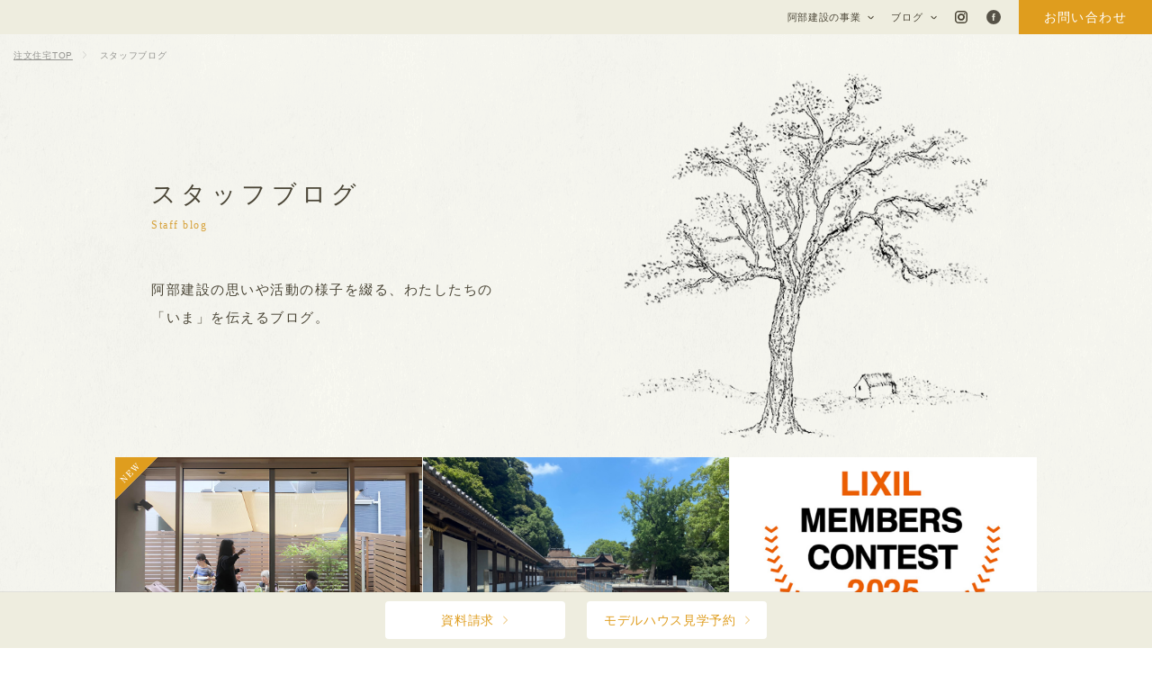

--- FILE ---
content_type: text/html; charset=UTF-8
request_url: https://abekk-home.co.jp/blog
body_size: 7657
content:
<!DOCTYPE html>
<!--[if IE 9]><html lang="ja" class="ie ie9" prefix="og: http://ogp.me/ns# fb: http://ogp.me/ns/fb#"><![endif]-->
<!--[if (gt IE 9)|!(IE)]><!--><html lang="ja" prefix="og: http://ogp.me/ns# fb: http://ogp.me/ns/fb#"><!--<![endif]-->
<head>
<!-- Google Tag Manager -->
<script>(function(w,d,s,l,i){w[l]=w[l]||[];w[l].push({'gtm.start':
new Date().getTime(),event:'gtm.js'});var f=d.getElementsByTagName(s)[0],
j=d.createElement(s),dl=l!='dataLayer'?'&l='+l:'';j.async=true;j.src=
'https://www.googletagmanager.com/gtm.js?id='+i+dl;f.parentNode.insertBefore(j,f);
})(window,document,'script','dataLayer','GTM-MSX9VB8');</script>
<!-- End Google Tag Manager -->
	<meta charset="UTF-8">
	<meta name="viewport" content="width=device-width, initial-scale=1, maximum-scale=1, user-scalable=no">
	<title>スタッフブログ | 愛知・名古屋の工務店 阿部建設</title>

<!-- This site is optimized with the Yoast SEO plugin v4.2.1 - https://yoast.com/wordpress/plugins/seo/ -->
<meta name="description" content="阿部建設のブログ。阿部建設の思いや活動の様子を綴る、わたしたちの「いま」を伝えるブログ。"/>
<meta name="robots" content="noodp"/>
<link rel="canonical" href="https://abekk-home.co.jp/blog" />
<meta property="og:locale" content="ja_JP" />
<meta property="og:type" content="article" />
<meta property="og:title" content="スタッフブログ | 愛知・名古屋の工務店 阿部建設" />
<meta property="og:description" content="阿部建設のブログ。阿部建設の思いや活動の様子を綴る、わたしたちの「いま」を伝えるブログ。" />
<meta property="og:url" content="https://abekk-home.co.jp/blog" />
<meta property="og:site_name" content="愛知・名古屋の工務店 阿部建設" />
<meta property="article:publisher" content="https://www.facebook.com/abekkseijitsu/" />
<meta name="twitter:card" content="summary" />
<meta name="twitter:description" content="阿部建設のブログ。阿部建設の思いや活動の様子を綴る、わたしたちの「いま」を伝えるブログ。" />
<meta name="twitter:title" content="スタッフブログ | 愛知・名古屋の工務店 阿部建設" />
<!-- / Yoast SEO plugin. -->

<link rel='dns-prefetch' href='//s.w.org' />
		<script type="text/javascript">
			window._wpemojiSettings = {"baseUrl":"https:\/\/s.w.org\/images\/core\/emoji\/2.2.1\/72x72\/","ext":".png","svgUrl":"https:\/\/s.w.org\/images\/core\/emoji\/2.2.1\/svg\/","svgExt":".svg","source":{"concatemoji":"https:\/\/abekk-home.co.jp\/wp-includes\/js\/wp-emoji-release.min.js?ver=4.7.29"}};
			!function(t,a,e){var r,n,i,o=a.createElement("canvas"),l=o.getContext&&o.getContext("2d");function c(t){var e=a.createElement("script");e.src=t,e.defer=e.type="text/javascript",a.getElementsByTagName("head")[0].appendChild(e)}for(i=Array("flag","emoji4"),e.supports={everything:!0,everythingExceptFlag:!0},n=0;n<i.length;n++)e.supports[i[n]]=function(t){var e,a=String.fromCharCode;if(!l||!l.fillText)return!1;switch(l.clearRect(0,0,o.width,o.height),l.textBaseline="top",l.font="600 32px Arial",t){case"flag":return(l.fillText(a(55356,56826,55356,56819),0,0),o.toDataURL().length<3e3)?!1:(l.clearRect(0,0,o.width,o.height),l.fillText(a(55356,57331,65039,8205,55356,57096),0,0),e=o.toDataURL(),l.clearRect(0,0,o.width,o.height),l.fillText(a(55356,57331,55356,57096),0,0),e!==o.toDataURL());case"emoji4":return l.fillText(a(55357,56425,55356,57341,8205,55357,56507),0,0),e=o.toDataURL(),l.clearRect(0,0,o.width,o.height),l.fillText(a(55357,56425,55356,57341,55357,56507),0,0),e!==o.toDataURL()}return!1}(i[n]),e.supports.everything=e.supports.everything&&e.supports[i[n]],"flag"!==i[n]&&(e.supports.everythingExceptFlag=e.supports.everythingExceptFlag&&e.supports[i[n]]);e.supports.everythingExceptFlag=e.supports.everythingExceptFlag&&!e.supports.flag,e.DOMReady=!1,e.readyCallback=function(){e.DOMReady=!0},e.supports.everything||(r=function(){e.readyCallback()},a.addEventListener?(a.addEventListener("DOMContentLoaded",r,!1),t.addEventListener("load",r,!1)):(t.attachEvent("onload",r),a.attachEvent("onreadystatechange",function(){"complete"===a.readyState&&e.readyCallback()})),(r=e.source||{}).concatemoji?c(r.concatemoji):r.wpemoji&&r.twemoji&&(c(r.twemoji),c(r.wpemoji)))}(window,document,window._wpemojiSettings);
		</script>
		<style type="text/css">
img.wp-smiley,
img.emoji {
	display: inline !important;
	border: none !important;
	box-shadow: none !important;
	height: 1em !important;
	width: 1em !important;
	margin: 0 .07em !important;
	vertical-align: -0.1em !important;
	background: none !important;
	padding: 0 !important;
}
</style>
<link rel='stylesheet' id='yarppWidgetCss-css'  href='https://abekk-home.co.jp/wp-content/plugins/yet-another-related-posts-plugin/style/widget.css?ver=4.7.29' type='text/css' media='all' />
<link rel='stylesheet' id='wordpress-popular-posts-css-css'  href='https://abekk-home.co.jp/wp-content/plugins/wordpress-popular-posts/public/css/wpp.css?ver=4.0.13' type='text/css' media='all' />
<script type='text/javascript'>
/* <![CDATA[ */
var wpp_params = {"sampling_active":"0","sampling_rate":"100","ajax_url":"https:\/\/abekk-home.co.jp\/wp-admin\/admin-ajax.php","action":"update_views_ajax","ID":"14690","token":"9a4df7dfe7"};
/* ]]> */
</script>
<script type='text/javascript' src='https://abekk-home.co.jp/wp-content/plugins/wordpress-popular-posts/public/js/wpp.js?ver=4.0.13'></script>
<link rel='https://api.w.org/' href='https://abekk-home.co.jp/wp-json/' />
<link rel="EditURI" type="application/rsd+xml" title="RSD" href="https://abekk-home.co.jp/xmlrpc.php?rsd" />
<link rel="wlwmanifest" type="application/wlwmanifest+xml" href="https://abekk-home.co.jp/wp-includes/wlwmanifest.xml" /> 
<meta name="generator" content="WordPress 4.7.29" />
<link rel='shortlink' href='https://abekk-home.co.jp/?p=14690' />
<link rel="alternate" type="application/json+oembed" href="https://abekk-home.co.jp/wp-json/oembed/1.0/embed?url=https%3A%2F%2Fabekk-home.co.jp%2Fblog" />
<link rel="alternate" type="text/xml+oembed" href="https://abekk-home.co.jp/wp-json/oembed/1.0/embed?url=https%3A%2F%2Fabekk-home.co.jp%2Fblog&#038;format=xml" />
		<link rel="icon" href="/common/images/favicon.ico">
	<link rel="apple-touch-icon-precomposed" href="/common/images/favicon.png">
	<link rel="stylesheet" type="text/css" href="/common/css/common.css?220221">
	<link rel="stylesheet" type="text/css" href="/common/css/styles.css?220221">
	<link rel="stylesheet" type="text/css" href="/common/css/magnific-popup.css">
	<script src="https://code.jquery.com/jquery-1.11.3.min.js"></script>
	<script src="/common/js/scripts.js?220221"></script>
	<script src="/common/js/analytics.js"></script>
	<meta name="facebook-domain-verification" content="2ysbigm6e484mi942tpujl38502fbk" />	<link rel="stylesheet" type="text/css" href="https://abekk-home.co.jp/wp-content/themes/abe-re/blog/css/blog.css">
</head>
<body class="page-index">
<!-- header -->
<!-- Google Tag Manager (noscript) -->
<noscript><iframe src="https://www.googletagmanager.com/ns.html?id=GTM-MSX9VB8"
height="0" width="0" style="display:none;visibility:hidden"></iframe></noscript>
<!-- End Google Tag Manager (noscript) -->
<!-- header -->
<header id="header">
  <div class="header-sp">
    <div class="header-btn">
      <div class="pull-btn">
        <a href="/" class="category-house" data-wpel-link="internal">
          <img src="/common/images/logo.png" alt="阿部建設株式会社" class="logo"><span>注文住宅</span>
        </a>
        <a href="/" class="category-barrierfree" data-wpel-link="internal">
          <img src="/common/images/logo.png" alt="阿部建設株式会社" class="logo"><span>バリアフリー住宅</span>
        </a>
        <a href="/" class="category-reform" data-wpel-link="internal">
          <img src="/common/images/logo.png" alt="阿部建設株式会社" class="logo"><span>リノベーション</span>
        </a>
      </div>
      <p class="side-btn">
        <span></span>
        <span></span>
        <span></span>
      </p>
    </div>
    <div class="nav-pull mincho">
      <ul>
        <li><a href="https://abe-kk.co.jp/" target="_blank" rel="noopener noreferrer nofollow external" data-wpel-link="external">総合トップ</a></li>
        <li><a href="/house.html" data-wpel-link="internal">注文住宅</a></li>
        <li><a href="/barrierfree/" data-wpel-link="internal">バリアフリー住宅</a></li>
        <li><a href="/reform" data-wpel-link="internal">リノベーション</a></li>
        <li><a href="/institution" data-wpel-link="internal">施設建築</a></li>
      </ul>
    </div>

    <div class="nav-side">
      <div class="nav-side-inner">
        <ul class="header-category nav-category mincho category-house">
          <li class="home"><a href="/" data-wpel-link="internal">HOME</a></li>
          <li class="abe-building"><a href="/abe-building/" data-wpel-link="internal">阿部建設の木の家</a></li>
          <li class="works"><a href="/works/" data-wpel-link="internal">施工事例を見る</a></li>
          <li class="modelhouse"><a href="/modelhouse/" data-wpel-link="internal">モデルハウスへ行く</a></li>
          <li class="voice"><a href="/voice/" data-wpel-link="internal">お客様の声</a></li>
          <li class="event"><a href="/event/" data-wpel-link="internal">イベント・見学会</a></li>
        </ul>
        <div class="header-link">
          <ul class="header-category">
            <li class="nav-side-parent">
              <div class="nav-side-hd">阿部建設の事業<span class="nav-accordion__icon"></span></div>
              <ul class="nav-side-bd cate-01">
                <li><a href="https://abe-kk.co.jp/" target="_blank" data-wpel-link="external" rel="nofollow external noopener noreferrer">阿部建設とは</a></li>
  							<li><a href="/" data-wpel-link="internal">注文住宅</a></li>
  							<li><a href="https://barrier-free.abe-kk.co.jp/" target="_blank" data-wpel-link="external" rel="nofollow external noopener noreferrer">バリアフリー住宅</a></li>
  							<li><a href="https://reform-renovation.abe-kk.co.jp/" target="_blank" data-wpel-link="external" rel="nofollow external noopener noreferrer">リノベーション</a></li>
  							<li><a href="https://se.abekk-home.co.jp/" target="_blank" data-wpel-link="external" rel="nofollow external noopener noreferrer">重量木骨の家</a></li>
  							<li><a href="https://shisetsu.abe-kk.co.jp/" target="_blank" data-wpel-link="external" rel="nofollow external noopener noreferrer">施設建築／法人の方向け</a></li>
              </ul>
            </li>
          </ul>
          <div class="header-category-sub">
			  <a href="https://abe-kk.co.jp/abe-diary" target="_blank" rel="nofollow external noopener noreferrer" data-wpel-link="external"><p>社長ブログ</p></a>
            <a href="/blog/" data-wpel-link="internal"><p>スタッフブログ</p></a>
          </div>
          <a href="https://reg18.smp.ne.jp/regist/is?SMPFORM=lbme-oaqbl-62cbe6ec5302b41bf778fcf4f5fa1f65" class="nav-contact" target="_blank" rel="nofollow external noopener noreferrer" data-wpel-link="external"><p>お問い合わせ</p></a>
          <div class="sns">
            <a href="https://www.instagram.com/abekensetsu/" target="_blank" rel="nofollow external noopener noreferrer" class="half half-l" data-wpel-link="external"><p><img src="/common/images/insta.svg" alt=""></p></a>
            <a href="https://www.facebook.com/abekkseijitsu" target="_blank" rel="nofollow external noopener noreferrer" class="half" data-wpel-link="external"><p><img src="/common/images/cmn-icn-facebook01.svg" alt=""></p></a>
          </div>
        </div>
      </div>
    </div>
  </div>
  <div class="header-pc">
    <div class="header-link">
      <ul>
        <li class="pull-btn group-btn">阿部建設の事業<p class="icn-pull"><span></span><span></span></p>
          <div class="nav-pull nav-group">
            <ul>
              <li><a href="https://abe-kk.co.jp/" target="_blank" data-wpel-link="external" rel="nofollow external noopener noreferrer">阿部建設とは</a></li>
							<li><a href="/" data-wpel-link="internal">注文住宅</a></li>
							<li><a href="https://barrier-free.abe-kk.co.jp/" target="_blank" data-wpel-link="external" rel="nofollow external noopener noreferrer">バリアフリー住宅</a></li>
							<li><a href="https://reform-renovation.abe-kk.co.jp/" target="_blank" data-wpel-link="external" rel="nofollow external noopener noreferrer">リノベーション</a></li>
							<li><a href="https://se.abekk-home.co.jp/" target="_blank" data-wpel-link="external" rel="nofollow external noopener noreferrer">重量木骨の家</a></li>
							<li><a href="https://shisetsu.abe-kk.co.jp/" target="_blank" data-wpel-link="external" rel="nofollow external noopener noreferrer">施設建築／法人の方向け</a></li>
            </ul>
          </div></li>
          <!--
        <li><a href="https://reg18.smp.ne.jp/regist/is?SMPFORM=lbme-neqal-88f4af99828b134cd3e23271933a6547" target="_blank" rel="nofollow external noopener noreferrer" data-wpel-link="external">メルマガ</a></li>
      -->

        <li class="pull-btn blog-btn group-btn">ブログ<p class="icn-pull blog-pull"><span></span><span></span></p>
          <div class="nav-pull nav-blog">
            <ul>
				<li><a href="https://abe-kk.co.jp/abe-diary" target="_blank" rel="noopener noreferrer nofollow external" data-wpel-link="external"><span>社長ブログ</span></a></li>
              <li><a href="/blog/" data-wpel-link="internal"><span>スタッフブログ</span></a></li>
            </ul>
          </div>
        </li>

        <li><a href="https://www.instagram.com/abekensetsu/" target="_blank" rel="nofollow external noopener noreferrer" data-wpel-link="external"><img src="/common/images/insta.svg" alt=""></a></li>
        <li><a href="https://www.facebook.com/abekkseijitsu" target="_blank" rel="nofollow external noopener noreferrer" data-wpel-link="external"><img src="/common/images/cmn-icn-facebook01.svg" alt=""></a></li>
        <li><a href="https://reg18.smp.ne.jp/regist/is?SMPFORM=lbme-oaqbl-62cbe6ec5302b41bf778fcf4f5fa1f65" class="nav-contact" target="_blank" rel="nofollow external noopener noreferrer" data-wpel-link="external">お問い合わせ</a></li>
      </ul>
    </div>
    <div class="header-nav nav-category category-house">
      <div class="header-nav-inner">
        <div class="logo">
          <img src="/common/images/logo.png" alt="阿部建設株式会社"><span>注文住宅</span>
        </div>
        <ul class="mincho">
          <li class="home"><a href="/" data-wpel-link="internal">HOME</a></li>
          <li class="abe-building"><a href="/abe-building/" data-wpel-link="internal">阿部建設の木の家</a></li>
          <li class="works"><a href="/works/" data-wpel-link="internal">施工事例を見る</a></li>
          <li class="modelhouse"><a href="/modelhouse/" data-wpel-link="internal">モデルハウスへ行く</a></li>
          <li class="voice"><a href="/voice/" data-wpel-link="internal">お客様の声を聞く</a></li>
          <li class="event"><a href="/event/" data-wpel-link="internal">イベント・見学会</a></li>
        </ul>
      </div>
    </div>
  </div>

  <div class="nav-bottom">
    <a href="https://reg18.smp.ne.jp/regist/is?SMPFORM=lbme-oaqbo-ddc68a37b47ed7cfcbe434ec5540c4a2" target="_blank" rel="nofollow external noopener noreferrer" class="btn btn-pageback nav-bottom-siryo" data-wpel-link="external"><span class="icn icn--right">資料請求</span></a>
    <a href="https://reg18.smp.ne.jp/regist/is?SMPFORM=lbme-oaqbq-fd8ae64374b45f3121b6da23071bfb75" target="_blank" rel="nofollow external noopener noreferrer" class="btn btn-pageback nav-bottom-modelhouse" data-wpel-link="external"><span class="icn icn--right">モデルハウス見学予約</span></a>
  </div>
</header>
<!-- /header pc -->

	<div class="breadcrumb">
		<ul>
			<li><a href="/" data-wpel-link="internal">注文住宅TOP</a></li>
			<li>スタッフブログ</li>
		</ul>
	</div>

	<div class="container" id="container">
		<div class="box-main-image wrp-container--md">
			<div class="box-main-image__content">
				<div class="box-main-image__inner">
					<h1 class="hdg-lv1">スタッフブログ<small class="century">Staff blog</small></h1>
					<p>阿部建設の思いや活動の様子を綴る、わたしたちの「いま」を伝えるブログ。</p>
				</div>
			</div>
			<p class="box-main-image__image"><img src="https://abekk-home.co.jp/wp-content/themes/abe-re/blog/images/blog-pct-mainimg01.png" alt="" class="fluid-image"></p>
		</div>
<!--
		<div class="wrp-container wrp-container--md">
			<div class="box-category">
				<p class="box-category__title century">Category</p>
				<ul class="lst-category">
					<li><a href="/abe-diary/" data-wpel-link="internal">社長ブログ</a></li>
					<li><a href="/staff-blog/" data-wpel-link="internal">スタッフブログ</a></li>
				</ul>
			</div>
		</div>
-->
		<div class="wrp-container wrp-container--md">
			<div class="box-pagination">
				<ul class="lst-article lst-article--02 js-equalHeight" id="pagination-item">

				
															
												<li class="new grid-4 js-anchor-expanded">
							<div class="box-article">
								<div class="box-article__img">
									<p class="js-fullbg"><img src="https://abekk-home.co.jp/wp-content/uploads/2026/01/top-2.jpg" alt=""></p>
								</div>
								<div class="box-article__text">
									<p class="box-article__text__title js-equalHeight__box"><span>住んでから見えてきた庭のかたち  &#8211; 設計者が自邸で育てた庭づくり &#8211;</span></p>
									<p class="box-article__text__label">
										<span class="lbl lbl-gray--02">スタッフブログ</span><span class="lbl lbl-gray--02">家づくりコラム</span>									</p>
									<p class="box-article__text__date number">2026.01.28 Wed</p>
								</div>
								<a href="https://abekk-home.co.jp/staff-blog/column/27278" data-wpel-link="internal"></a>
							</div>
						</li>

											
												<li class=" grid-4 js-anchor-expanded">
							<div class="box-article">
								<div class="box-article__img">
									<p class="js-fullbg"><img src="https://abekk-home.co.jp/wp-content/uploads/2026/01/3f808d7daa315523b2f43cea44bd7a60.jpg" alt=""></p>
								</div>
								<div class="box-article__text">
									<p class="box-article__text__title js-equalHeight__box"><span>香川で、建物と庭をめぐって</span></p>
									<p class="box-article__text__label">
										<span class="lbl lbl-gray--02">スタッフブログ</span><span class="lbl lbl-gray--02">Diary!</span>									</p>
									<p class="box-article__text__date number">2026.01.21 Wed</p>
								</div>
								<a href="https://abekk-home.co.jp/staff-blog/staff-diary/27220" data-wpel-link="internal"></a>
							</div>
						</li>

											
												<li class=" grid-4 js-anchor-expanded">
							<div class="box-article">
								<div class="box-article__img">
									<p class="js-fullbg"><img src="https://abekk-home.co.jp/wp-content/uploads/2026/01/Top.jpg" alt=""></p>
								</div>
								<div class="box-article__text">
									<p class="box-article__text__title js-equalHeight__box"><span>LIXILメンバーズコンテスト2025 新築部門 グランプリ候補に選出されました！</span></p>
									<p class="box-article__text__label">
										<span class="lbl lbl-gray--02">スタッフブログ</span><span class="lbl lbl-gray--02">News!</span>									</p>
									<p class="box-article__text__date number">2026.01.14 Wed</p>
								</div>
								<a href="https://abekk-home.co.jp/staff-blog/news/27155" data-wpel-link="internal"></a>
							</div>
						</li>

											
												<li class=" grid-4 js-anchor-expanded">
							<div class="box-article">
								<div class="box-article__img">
									<p class="js-fullbg"><img src="https://abekk-home.co.jp/wp-content/uploads/2025/12/top-3.jpg" alt=""></p>
								</div>
								<div class="box-article__text">
									<p class="box-article__text__title js-equalHeight__box"><span>旅先の景色を、住まいに取り入れる</span></p>
									<p class="box-article__text__label">
										<span class="lbl lbl-gray--02">スタッフブログ</span><span class="lbl lbl-gray--02">Diary!</span>									</p>
									<p class="box-article__text__date number">2026.01.07 Wed</p>
								</div>
								<a href="https://abekk-home.co.jp/staff-blog/staff-diary/27142" data-wpel-link="internal"></a>
							</div>
						</li>

											
												<li class=" grid-4 js-anchor-expanded">
							<div class="box-article">
								<div class="box-article__img">
									<p class="js-fullbg"><img src="https://abekk-home.co.jp/wp-content/uploads/2025/12/f9946b49585393caa0e87dd506e1417d.jpg" alt=""></p>
								</div>
								<div class="box-article__text">
									<p class="box-article__text__title js-equalHeight__box"><span>家づくりの「当たり前」が変わった、 2025年を振り返る</span></p>
									<p class="box-article__text__label">
										<span class="lbl lbl-gray--02">スタッフブログ</span><span class="lbl lbl-gray--02">Diary!</span>									</p>
									<p class="box-article__text__date number">2025.12.27 Sat</p>
								</div>
								<a href="https://abekk-home.co.jp/staff-blog/staff-diary/27073" data-wpel-link="internal"></a>
							</div>
						</li>

											
												<li class=" grid-4 js-anchor-expanded">
							<div class="box-article">
								<div class="box-article__img">
									<p class="js-fullbg"><img src="https://abekk-home.co.jp/wp-content/uploads/2025/12/top-1.jpg" alt=""></p>
								</div>
								<div class="box-article__text">
									<p class="box-article__text__title js-equalHeight__box"><span>造作家具、どこにお金がかかる？新人設計士が現場で知ったこと</span></p>
									<p class="box-article__text__label">
										<span class="lbl lbl-gray--02">スタッフブログ</span><span class="lbl lbl-gray--02">家づくりコラム</span>									</p>
									<p class="box-article__text__date number">2025.12.24 Wed</p>
								</div>
								<a href="https://abekk-home.co.jp/staff-blog/column/27055" data-wpel-link="internal"></a>
							</div>
						</li>

											
												<li class=" grid-4 js-anchor-expanded">
							<div class="box-article">
								<div class="box-article__img">
									<p class="js-fullbg"><img src="https://abekk-home.co.jp/wp-content/uploads/2025/12/6efae9323a223ea6a04bf780d30d97fb.jpg" alt=""></p>
								</div>
								<div class="box-article__text">
									<p class="box-article__text__title js-equalHeight__box"><span>ML WELCOME VOL.20に掲載されました！</span></p>
									<p class="box-article__text__label">
										<span class="lbl lbl-gray--02">スタッフブログ</span><span class="lbl lbl-gray--02">メディア-Report!</span>									</p>
									<p class="box-article__text__date number">2025.12.17 Wed</p>
								</div>
								<a href="https://abekk-home.co.jp/staff-blog/media-report/27014" data-wpel-link="internal"></a>
							</div>
						</li>

											
												<li class=" grid-4 js-anchor-expanded">
							<div class="box-article">
								<div class="box-article__img">
									<p class="js-fullbg"><img src="https://abekk-home.co.jp/wp-content/uploads/2025/12/Top.jpg" alt=""></p>
								</div>
								<div class="box-article__text">
									<p class="box-article__text__title js-equalHeight__box"><span>鹿児島の工務店を視察してきました！</span></p>
									<p class="box-article__text__label">
										<span class="lbl lbl-gray--02">スタッフブログ</span><span class="lbl lbl-gray--02">Diary!</span>									</p>
									<p class="box-article__text__date number">2025.12.10 Wed</p>
								</div>
								<a href="https://abekk-home.co.jp/staff-blog/staff-diary/26991" data-wpel-link="internal"></a>
							</div>
						</li>

											
												<li class=" grid-4 js-anchor-expanded">
							<div class="box-article">
								<div class="box-article__img">
									<p class="js-fullbg"><img src="https://abekk-home.co.jp/wp-content/uploads/2025/11/top-4.jpg" alt=""></p>
								</div>
								<div class="box-article__text">
									<p class="box-article__text__title js-equalHeight__box"><span>住宅ローンはどれを選ぶ？金利タイプ別メリット・デメリット</span></p>
									<p class="box-article__text__label">
										<span class="lbl lbl-gray--02">スタッフブログ</span><span class="lbl lbl-gray--02">家づくり豆知識</span>									</p>
									<p class="box-article__text__date number">2025.12.03 Wed</p>
								</div>
								<a href="https://abekk-home.co.jp/staff-blog/mamechishiki/26976" data-wpel-link="internal"></a>
							</div>
						</li>

													</ul>
			</div>
			<div class="wrp-container--sm">
				<div class="pagination">
					<span class='page-numbers current'>1</span>
<a class="page-numbers" href="https://abekk-home.co.jp/blog/page/2" data-wpel-link="internal">2</a>
<a class="page-numbers" href="https://abekk-home.co.jp/blog/page/3" data-wpel-link="internal">3</a>
<span class="page-numbers dots">&hellip;</span>
<a class="page-numbers" href="https://abekk-home.co.jp/blog/page/37" data-wpel-link="internal">37</a>
<a class="next page-numbers" href="https://abekk-home.co.jp/blog/page/2" data-wpel-link="internal">次へ &raquo;</a>				</div>
			</div>
		</div>
		<section class="section-construction wrp-container--md">
			<h2 class="hdg-lv2">人気の記事</h2>
			<ul class="lst-article js-equalHeight">

<!-- WordPress Popular Posts Plugin v4.0.13 [PHP] [weekly] [views] [custom] -->
<li class="grid-4 js-anchor-expanded"><div class="box-article"><div class="box-article__img"><p class="js-fullbg"><img src=https://abekk-home.co.jp/wp-content/uploads/2025/03/Top.jpg></p></div><div class="box-article__text"><p class="box-article__text__title js-equalHeight__box"><span>3年住んで分かった！「全館空調＋太陽光発電」のリアルな電気代と住み心地</span></p><p class="box-article__text__label mb0"><span class="lbl lbl-gray--02">スタッフブログ</span><span class="lbl lbl-gray--02">家づくりコラム</span></p><p class="box-article__text__date number">2025.03.19 Wed</p></div><a href="https://abekk-home.co.jp/staff-blog/column/25675" data-wpel-link="internal"></a></div></li><li class="new grid-4 js-anchor-expanded"><div class="box-article"><div class="box-article__img"><p class="js-fullbg"><img src=https://abekk-home.co.jp/wp-content/uploads/2026/01/top-2.jpg></p></div><div class="box-article__text"><p class="box-article__text__title js-equalHeight__box"><span>住んでから見えてきた庭のかたち  - 設計者が自邸で育てた庭づくり -</span></p><p class="box-article__text__label mb0"><span class="lbl lbl-gray--02">スタッフブログ</span><span class="lbl lbl-gray--02">家づくりコラム</span></p><p class="box-article__text__date number">2026.01.28 Wed</p></div><a href="https://abekk-home.co.jp/staff-blog/column/27278" data-wpel-link="internal"></a></div></li><li class="grid-4 js-anchor-expanded"><div class="box-article"><div class="box-article__img"><p class="js-fullbg"><img src=https://abekk-home.co.jp/wp-content/uploads/2025/09/top-5.jpg></p></div><div class="box-article__text"><p class="box-article__text__title js-equalHeight__box"><span>誰一人取り残さない居場所「ふれんず」が完成しました！</span></p><p class="box-article__text__label mb0"><span class="lbl lbl-gray--02">スタッフブログ</span><span class="lbl lbl-gray--02">現場-Report!</span></p><p class="box-article__text__date number">2025.10.08 Wed</p></div><a href="https://abekk-home.co.jp/staff-blog/under-construction/26625" data-wpel-link="internal"></a></div></li>
<!-- End WordPress Popular Posts Plugin v4.0.13 -->
			</ul>
		</section>
		<div class="wrp-container--md">
<!--
			<nav class="nav-links">
				<div class="box-accordion">
					<p class="box-accordion__title mincho">社長ブログ Category<span class="box-accordion__title__icon"></span></p>
					<div class="box-accordion__content">
						<ul class="wrp-grid">
													</ul>
					</div>
				</div>
			</nav>
-->
			<nav class="nav-links">
				<div class="box-accordion">
					<p class="box-accordion__title mincho">スタッフブログ Category<span class="box-accordion__title__icon"></span></p>
					<div class="box-accordion__content">
						<ul class="wrp-grid">
							<li class="grid-4"><a href="https://abekk-home.co.jp/staff-blog/under-construction" data-wpel-link="internal">現場-Report! (16)</a></li><li class="grid-4"><a href="https://abekk-home.co.jp/staff-blog/event_report" data-wpel-link="internal">イベント-Report! (39)</a></li><li class="grid-4"><a href="https://abekk-home.co.jp/staff-blog/mamechishiki" data-wpel-link="internal">家づくり豆知識 (44)</a></li><li class="grid-4"><a href="https://abekk-home.co.jp/staff-blog/media-report" data-wpel-link="internal">メディア-Report! (37)</a></li><li class="grid-4"><a href="https://abekk-home.co.jp/staff-blog/staff-diary" data-wpel-link="internal">Diary! (110)</a></li><li class="grid-4"><a href="https://abekk-home.co.jp/staff-blog/zeh-report" data-wpel-link="internal">ZEH-report! (10)</a></li><li class="grid-4"><a href="https://abekk-home.co.jp/staff-blog/column" data-wpel-link="internal">家づくりコラム (57)</a></li><li class="grid-4"><a href="https://abekk-home.co.jp/staff-blog/news" data-wpel-link="internal">News! (20)</a></li>						</ul>
					</div>
				</div>
			</nav>
		</div>
	</div>

	<script type="application/ld+json">
		{
			"@context": "https://schema.org",
			"@type": "BreadcrumbList",
			"itemListElement": [
			{
				"@type": "ListItem",
				"position": 1,
				"name": "総合TOP",
				"item": "https://abekk-home.co.jp/"
			},
			{
				"@type": "ListItem",
				"position": 2,
				"name": "ブログ",
				"item": "https://abekk-home.co.jp/blog"
			}
			]
		}
	</script>
<!-- footer -->
<div class="footer-bnr">
	<a href="https://abekk-home.co.jp/zeh_report/" data-wpel-link="internal">
		<img src="/common/images/footer-bnr-zeh.png" alt="阿部建設は、ZEHビルダーに登録しています。">
	</a>
</div>

<div class="footer-cv">
	<a href="https://reg18.smp.ne.jp/regist/is?SMPFORM=lbme-oaqbo-ddc68a37b47ed7cfcbe434ec5540c4a2" target="_blank" rel="nofollow external noopener noreferrer" class="btn btn-primary footer-siryo" data-wpel-link="external"><span class="icn icn--right">資料請求</span></a>
	<a href="https://reg18.smp.ne.jp/regist/is?SMPFORM=lbme-oaqbq-fd8ae64374b45f3121b6da23071bfb75" target="_blank" rel="nofollow external noopener noreferrer" class="btn btn-primary footer-modelhouse" data-wpel-link="external"><span class="icn icn--right">モデルハウス見学予約</span></a>
</div>

<footer id="footer">
	<div class="footer-link mincho">
		<div class="logo gothic">
			<img src="/common/images/logo.png" alt="阿部建設株式会社"><span>注文住宅</span>
		</div>
		<ul>
			<li><a href="/abe-building/" data-wpel-link="internal">阿部建設の木の家</a></li>
			<li><a href="/modelhouse/" data-wpel-link="internal">モデルハウスへ行く</a></li>
			<li><a href="/works/" data-wpel-link="internal">施工事例を見る</a></li>
			<li><a href="/voice/" data-wpel-link="internal">お客様の声を聞く</a></li>
			<li><a href="/event/" data-wpel-link="internal">イベント・見学会</a></li>
		</ul>
	</div>

	<div class="menu_c mincho">
		<ul>
			<li><a href="https://abe-kk.co.jp/" target="_blank" data-wpel-link="external" rel="nofollow external noopener noreferrer">阿部建設とは</a></li>
      <li><a href="/" data-wpel-link="internal">注文住宅</a></li>
      <li><a href="https://barrier-free.abe-kk.co.jp/" target="_blank" data-wpel-link="external" rel="nofollow external noopener noreferrer">バリアフリー住宅</a></li>
      <li><a href="https://reform-renovation.abe-kk.co.jp/" target="_blank" data-wpel-link="external" rel="nofollow external noopener noreferrer">リノベーション</a></li>
      <li><a href="https://se.abekk-home.co.jp/" target="_blank" data-wpel-link="external" rel="nofollow external noopener noreferrer">重量木骨の家</a></li>
      <li><a href="https://shisetsu.abe-kk.co.jp/" target="_blank" data-wpel-link="external" rel="nofollow external noopener noreferrer">施設建築／<br class="pc-hide">法人の方向け</a></li>
		</ul>
	</div>
	<div class="menu_b mincho">
		<ul>
			<li><a href="/terms/" data-wpel-link="internal">利用規約</a></li>
			<li><a href="/policy/" data-wpel-link="internal">プライバシーポリシー</a></li>
		</ul>
		<p class="copyright">©︎ABE KENSETSU .inc</p>
	</div>
</footer>
<!-- /footer -->


<!--  GDN  -->
<!-- Google Retargeting コード -->
<script type="text/javascript">/* <![CDATA[ */var google_conversion_id = 855336347;var google_custom_params = window.google_tag_params;var google_remarketing_only = true;/* ]]> */</script><script type="text/javascript" src="//www.googleadservices.com/pagead/conversion.js"></script><noscript><div style="display:inline;"><img height="1" width="1" style="border-style:none;" alt="" src="//googleads.g.doubleclick.net/pagead/viewthroughconversion/855336347/?guid=ON&amp;script=0"/></div></noscript>
<!--  YDN  -->
<!-- Yahoo Code for your Target List -->
<script type="text/javascript" language="javascript">/* <![CDATA[ */var yahoo_retargeting_id = '4TJX6WFS2Z';var yahoo_retargeting_label = '';var yahoo_retargeting_page_type = '';var yahoo_retargeting_items = [{item_id: '', category_id: '', price: '', quantity: ''}];/* ]]> */</script><script type="text/javascript" language="javascript" src="//b92.yahoo.co.jp/js/s_retargeting.js"></script>

	</body>
</html>


--- FILE ---
content_type: text/html; charset=UTF-8
request_url: https://abekk-home.co.jp/wp-admin/admin-ajax.php
body_size: -97
content:
WPP: OK. Execution time: 0.010303 seconds

--- FILE ---
content_type: text/css
request_url: https://abekk-home.co.jp/common/css/common.css?220221
body_size: 5329
content:
@charset "utf-8";
@font-face { font-family: "Yu Gothic M"; src: local("Yu Gothic Medium"); }
@font-face { font-family: "Yu Gothic M"; src: local("Yu Gothic Bold"); font-weight: bold; }

a,body,dd,div,dl,dt,h1,h2,h3,h4,html,img,li,ol,p,span,table,td,th,tr,ul{margin:0;padding:0;border:0;font-weight:400;font-size:100%;vertical-align:baseline;-webkit-box-sizing:border-box;-moz-box-sizing:border-box;box-sizing:border-box}
article,aside,figcaption,figure,footer,header,nav,section{display:block}
body{line-height:1;-ms-text-size-adjust:100%;-webkit-text-size-adjust:100%;background-color:#f4f4ed;color:#4b4637;font-family:'Hiragino Kaku Gothic ProN','ヒラギノ角ゴ ProN W3',"游ゴシック体", YuGothic, "Yu Gothic M", "游ゴシック Medium", "Yu Gothic Medium",Meiryo,メイリオ,Osaka,'MS PGothic',arial,helvetica,sans-serif;letter-spacing:.05em;position:relative;left:0;overflow-x:hidden;animation:fadeIn 2s ease 0s 1 normal;-webkit-animation:fadeIn 2s ease 0s 1 normal}
.mincho{font-family:'Hiragino Mincho ProN','ヒラギノ明朝 ProN W3','游明朝','Yu Mincho', '游明朝体', 'YuMincho','HG明朝E','ＭＳ Ｐ明朝','ＭＳ 明朝',serif;letter-spacing:.15em}
.gothic{font-family:'Hiragino Kaku Gothic ProN','ヒラギノ角ゴ ProN W3',"游ゴシック体", YuGothic, "Yu Gothic M", "游ゴシック Medium", "Yu Gothic Medium",Meiryo,メイリオ,Osaka,'MS PGothic',arial,helvetica,sans-serif}
ol,ul{list-style:none;list-style-type:none}
a{outline:0;text-decoration:none;color:#4b4637}
a:hover{cursor:pointer;opacity:.5;-webkit-opacity:.5;-moz-opacity:.5;-webkit-transition:opacity 1s ease-out;-moz-transition:opacity 1s ease-out;-ms-transition:opacity 1s ease-out;transition:opacity 1s ease-out}
.pc-hide{display:none}
h1,h3{letter-spacing:.2em;font-family:'Hiragino Mincho ProN','ヒラギノ明朝 ProN W3','游明朝','Yu Mincho', '游明朝体', 'YuMincho','HG明朝E','ＭＳ Ｐ明朝','ＭＳ 明朝',serif;}
h2{letter-spacing:.15em;font-family:'Hiragino Mincho ProN','ヒラギノ明朝 ProN W3','游明朝','Yu Mincho', '游明朝体', 'YuMincho','HG明朝E','ＭＳ Ｐ明朝','ＭＳ 明朝',serif;}
.century{font-family:'Century Book','Hiragino Mincho ProN','ヒラギノ明朝 ProN W3','HG明朝E','ＭＳ Ｐ明朝','ＭＳ 明朝',serif;letter-spacing:.13em}
.number{letter-spacing:.1em;font-family:'Hiragino Mincho ProN','ヒラギノ明朝 ProN W3','HG明朝E','ＭＳ Ｐ明朝','ＭＳ 明朝',serif}
.pc-hide{display:none !important}
.sp-hide{display:block !important}
header .header-sp{display:none}
header .header-pc{display:block;position:relative}
header .header-pc .nav-pull{position:absolute;top:38px;left:-1em;z-index:10;width:20em;text-align:left;background-color:#EFEFE4;padding: 10px 0;display: none;}
header .header-pc .group-btn:hover .nav-pull{display: block;}
header .header-pc .nav-pull li{text-align:left}
header .header-pc .nav-pull li a{letter-spacing:.2em;padding:10px 15px;width:100%;display:inline-block}
header .header-pc .nav-pull li a span{display:inline-block;position:relative;padding-bottom:5px}
header .header-pc .nav-pull li a span:after{content:'';position:absolute;bottom:0;left:0;width:100%;height:1px;-webkit-transform:scaleY(0);-ms-transform:scaleY(0);transform:scaleY(0);background-color:#bbb;-webkit-transition:all .5s ease;transition:all .5s ease}
header .header-pc .nav-pull li a:hover{opacity:1}
header .header-pc .nav-pull li a:hover span:after{-webkit-transform:scaleY(1);-ms-transform:scaleY(1);transform:scaleY(1)}
header .header-pc .header-link{background-color:#eeeddf;position:relative;text-align:right;font-size:12px;z-index:20}
header .header-pc .header-link .pull-btn .side-btn.open-btn span:nth-of-type(1){-webkit-transform:translateY(5px) rotate(-45deg);transform:translateY(5px) rotate(-45deg)}
header .header-pc .header-link .pull-btn .side-btn.open-btn span:nth-of-type(2){opacity:0}
header .header-pc .header-link .pull-btn .side-btn.open-btn span:nth-of-type(3){-webkit-transform:translateY(-5px) rotate(45deg);transform:translateY(-5px) rotate(45deg)}
header .header-pc .header-link .pull-btn .icn-pull{position: relative;display:inline-block;transition:all .4s;box-sizing:border-box;width:6px;height:6px;margin: 3px 0 0 8px}
header .header-pc .header-link .pull-btn .icn-pull span{display:inline-block;transition:all .4s;box-sizing:border-box;position:absolute;top:1px;width:72%;height:1px;background-color:#4b4637}
header .header-pc .header-link .pull-btn .icn-pull span:nth-of-type(1){left:0;-webkit-transform:rotate(45deg);transform:rotate(45deg)}
header .header-pc .header-link .pull-btn .icn-pull span:nth-of-type(2){left:50%;-webkit-transform:rotate(-45deg);transform:rotate(-45deg)}
header .header-pc .header-link .pull-btn.open-btn .icn-pull span:nth-of-type(1){-webkit-transform:rotate(-45deg);transform:rotate(-45deg)}
header .header-pc .header-link .pull-btn.open-btn .icn-pull span:nth-of-type(2){-webkit-transform:rotate(45deg);transform:rotate(45deg)}
header .header-pc .header-link .pull-btn:hover{cursor:pointer}
header .header-pc .header-link > ul {display: flex;justify-content: flex-end;}
header .header-pc .header-link > ul > li{display:flex;align-items: center;position: relative;margin-left: 20px;}
header .header-pc .header-link li {font-size:11px;}
header .header-pc .header-link li img{vertical-align:middle;width:16px;height:16px;}
header .header-pc .header-link li a{letter-spacing:.1em;}
header .header-pc .header-link li a.gothic{font-size:12px}
header .header-pc .header-link .nav-contact{background-color:#DF9D1E;color:#fff;text-align:center;padding:12px 2em;font-size: 14px;display:block}
header .header-pc .header-nav{font-size:14px;text-align:center;display: none;}
header .header-pc .header-nav-inner{border-bottom:solid 1px #e7e6e0;display: flex; align-items: center; padding: 0 30px;}
header .header-pc .header-nav .logo {margin-right: 150px;}
header .header-pc .header-nav .logo img{width:140px}
header .header-pc .header-nav .logo span {font-size: 12px;color: #4B4637;opacity: .5;font-weight: bold;margin-left: 1em;}
header .header-pc .header-nav li{display:inline-block;position:relative;}
header .header-pc .header-nav li:before{content:'';position:absolute;bottom:-1px;left:50%;width:10px;height:2px;margin-left:-7px;background-color:#DF9D1E;-webkit-transition:all .4s cubic-bezier(.19,1,.22,1);transition:all .4s cubic-bezier(.19,1,.22,1);opacity: 0;}
header .header-pc .header-nav li.current:before,header .header-pc .header-nav li:hover:before{opacity: 1;}
header .header-pc .header-nav li.current a{opacity:.5}
header .header-pc .header-nav li a{display:inline-block;padding:50px 10px;letter-spacing:0.15em;}
header .nav-bottom{display:block;position:fixed;bottom:0;left:0;width:100%;padding:10px;text-align:center;background-color:#eeeddf;z-index:10;box-shadow:0 -1px 0 rgba(0,0,0,.08)}
header .nav-bottom a{margin:0 10px!important;font-size:14px!important;width:200px!important;min-width:200px!important;padding:14px 0!important}
.footer-bnr{text-align:center;margin-top: 100px;}
.footer-bnr img{margin:0 auto 70px}
.footer-cv{width:100%;padding:15px;text-align:center;margin-bottom: 30px;display: flex;justify-content: center;}
.footer-cv a + a {margin-left: 30px;}
.footer-cv .btn-primary {padding: 18px 50px 18px 10px;min-width: 260px;border-radius: 0;font-size: 14px;position: relative;}
.footer-cv .btn-primary .icn--right {position: static}
.footer-cv .btn-primary .icn--right:after{position: absolute;right: 15px;top: 0;bottom: 0;margin: auto;}
.footer-cv .btn-primary .icn--right:before{content: '';position: absolute;right: 0;top: 0;width: 40px;height: 100%;display: block;background-color: #D59314;}
footer{background-color:rgba(238, 237, 223, 0.5);position:relative;line-height:1.8;margin-bottom:-13px;letter-spacing: 0.15em;}
footer .footer-link{display: flex;justify-content: center;padding: 65px 0px;}
footer .footer-link .logo {margin-right: 4em;}
footer .footer-link .logo img {width: 165px;margin-right: 10px;}
footer .footer-link .logo span {font-size: 14px;opacity: .5;}
footer .footer-link ul {display: flex;}
footer .footer-link ul li + li {margin-left: 2em;}
footer .footer-link2{display: flex;justify-content: space-between;background: #EEEDDF;padding: 30px;letter-spacing: 0;}
footer .footer-link2 ul {display: flex;}
footer .footer-link2 .link-left{font-size: 13px;}
footer .footer-link2 .link-left li + li {margin-left: 1em;}
footer .footer-link2 .link-center li + li {margin-left: 2em;}
footer .footer-link2 .copyright{font-size: 10px;}
.breadcrumb{position:relative;margin:15px}
.breadcrumb li{display:inline-block;color:#959591;font-size:10px;position:relative}
.breadcrumb li a{color:#959591;text-decoration:underline}
.breadcrumb li a:hover{text-decoration:underline}
.breadcrumb li span{margin:0 10px}
.breadcrumb li:after{content:'';width:5px;height:8px;display:inline-block;background:url(/common/images/cmn-icn-arrow-right03.png) no-repeat center;background-size:contain;padding:0 10px}
.breadcrumb li:last-child:after{display:none}
.footer-sitemap{border-top:1px solid #d0cec1;padding:15px 0 50px}
.footer-sitemap .wrapper{width:990px;margin:0 auto}
.footer-sitemap .wrapper>dl>dt{display:none}
.footer-sitemap .wrapper>dl>dt:after{display:none}
.footer-sitemap .wrapper>dl>dt.is-active:after{background:url(/common/images/cmn-icn-acc-close.png) no-repeat center;background-size:11px}
.footer-sitemap .wrapper>dl>dd{font-size:.75rem}
.footer-sitemap .wrapper>dl>dd .col{display:flex}
.footer-sitemap .wrapper>dl>dd .col>div{width:50%}
.footer-sitemap .wrapper>dl>dd .row{display:flex}
.footer-sitemap .wrapper>dl>dd .row>div{width:50%}
.footer-sitemap .wrapper>dl>dd h4{padding-top:35px}
.footer-sitemap .wrapper>dl>dd h4 a{font-weight:700}
.footer-sitemap .wrapper>dl>dd .lv1{padding-top:25px}
.footer-sitemap .wrapper>dl>dd .lv1>li+li{padding-top:18px}
.footer-sitemap .wrapper>dl>dd .lv2{font-size:.625rem}
.footer-sitemap .wrapper>dl>dd .lv2>li{padding-left:8px}
.footer-sitemap .wrapper>dl>dd .lv2>li+li{padding-top:18px}

footer .menu_b,
footer .menu_c {background: #EEEDDF;padding: 30px 0;border-bottom: 1px solid #D8D7C6;font-size: 13px;}
footer .menu_c {display: flex;align-items: center;justify-content: center;}
footer .menu_c ul{display:flex;align-items:center;}
footer .menu_c ul li {display: inline-block;}
footer .menu_b {position: relative;	-webkit-justify-content: flex-start;justify-content: flex-start;display: flex;justify-content: flex-start;align-items: center;}
footer .menu_b ul {margin-left: 4%;}
footer .menu_b ul li {display: inline-block;}
footer .menu_b .copyright {font-size: 10px;display: block;text-align: center;margin: 0 auto;}
@media screen and (min-width: 1281px) {
  header .header-pc .header-nav .logo {position: absolute;}
  header .header-pc .header-nav-inner > ul {width: 100%;}
}
@media screen and (min-width: 1024px) {
	footer .menu_c ul li + li {margin-left: 1.2em;}
	footer .menu_b .copyright {position: absolute;	top: 50%;	left: 50%;	transform: translateY(-50%) translateX(-50%);}
	footer .menu_b ul li + li {margin-left: 2em;}
}
@media screen and (max-width: 1023px) {
	footer .menu_c {background: #EEEDDF;border-bottom: none;padding: 0;flex-wrap: wrap;}
	footer .menu_c ul {padding: 24px 0;border-bottom: 1px solid #D8D7C6;font-size: 14px;flex-wrap: wrap;width: calc(100% - 40px);display: flex;align-items: center;}
	footer .menu_c ul li {width: 48%;text-align: center;white-space: nowrap}
	footer .menu_c ul li:nth-child(n+3) {margin-top: 24px;}
	footer .menu_b {padding: 24px 0;background: #EEEDDF;border-bottom: none;flex-wrap: wrap;}
	footer .menu_b ul {margin: 0 auto 24px;font-size: 14px;flex-wrap: wrap;width: calc(100% - 40px);}
	footer .menu_b ul li {width: 48%;text-align: center;white-space: nowrap}
	footer .menu_b ul li:nth-child(n+3) {margin-top: 24px;}
}
@media screen and (max-width:1360px){
	header .header-pc .header-nav .logo {margin-right: 5%;}
	header .header-pc .header-nav {font-size: 12px;}
	header .header-pc .header-nav li a {padding-left: 5px;padding-right: 5px;}
	footer .footer-link ul li {font-size: 13px;}
}
@media screen and (max-width:1020px){
header .header-pc{display:none}
header .header-sp{display:block;position:fixed;width: 100%;z-index: 100;top: 0;left: 0;}
  header .header-sp .header-btn{background-color:#F5F5EE;height:50px;position:relative;z-index:20;padding:0 15px;display: flex;align-items: center;}
body{padding-top: 50px;}
body.open-side{position:fixed;padding-top:50px}
body.open-side header .header-sp{position:fixed;left:0;top:0;width:100%;z-index:12}
body.open-side header .header-sp .header-btn{width:100%}
header .header-sp .header-btn .pull-btn{display:inline-block}
header .header-sp .header-btn .pull-btn a {display: none;}
header .header-sp .header-btn .pull-btn a.category-house {display: block;}
header .header-sp .header-btn .pull-btn .logo{width:125px;margin-right:12px;vertical-align: middle;}
header .header-sp .header-btn .pull-btn span {font-size: 12px;font-weight: bold;opacity: .5;}
header .header-sp .header-btn .pull-btn .icn-pull{position:absolute;left:140px;top:21px;display:inline-block;transition:all .4s;box-sizing:border-box;width:12px;height:12px}
header .header-sp .header-btn .pull-btn .icn-pull span{display:inline-block;transition:all .4s;box-sizing:border-box;position:absolute;top:0;width:65%;height:2px;background-color:#4b4637}
header .header-sp .header-btn .pull-btn .icn-pull span:nth-of-type(1){left:1px;-webkit-transform:rotate(45deg);transform:rotate(45deg)}
header .header-sp .header-btn .pull-btn .icn-pull span:nth-of-type(2){left:50%;-webkit-transform:rotate(-45deg);transform:rotate(-45deg)}
header .header-sp .header-btn .pull-btn.open-btn .icn-pull span:nth-of-type(1){-webkit-transform:rotate(-45deg);transform:rotate(-45deg)}
header .header-sp .header-btn .pull-btn.open-btn .icn-pull span:nth-of-type(2){-webkit-transform:rotate(45deg);transform:rotate(45deg)}
header .header-sp .header-btn .side-btn{position:absolute;right:15px;top:19px;display:inline-block;transition:all .4s;box-sizing:border-box;width:13px;height:11px;overflow-x:hidden;/*overflow-y:scroll*/}
	header .header-sp .header-btn .side-btn span{display:inline-block;transition:all .4s;box-sizing:border-box;position:absolute;left:0;width:100%;height:1px;background-color:#4B4637}
header .header-sp .header-btn .side-btn span:nth-of-type(1){top:0}
header .header-sp .header-btn .side-btn span:nth-of-type(2){top:5px}
header .header-sp .header-btn .side-btn span:nth-of-type(3){bottom:0}
header .header-sp .header-btn .side-btn.open-btn span {background-color: #565247;}
header .header-sp .header-btn .side-btn.open-btn span:nth-of-type(1){-webkit-transform:translateY(5px) rotate(-45deg);transform:translateY(5px) rotate(-45deg)}
header .header-sp .header-btn .side-btn.open-btn span:nth-of-type(2){opacity:0}
header .header-sp .header-btn .side-btn.open-btn span:nth-of-type(3){-webkit-transform:translateY(-5px) rotate(45deg);transform:translateY(-5px) rotate(45deg)}
header .header-sp .nav-pull{z-index:10;display:block;background-color:#eeeddf;position:absolute;top:-286px;left:0;width:100%;height:330px;padding:45px 20px 0}
header .header-sp .nav-pull li{border-top:solid 1px #d0cec1;font-size:15px;padding:20px 8px}
header .header-sp .nav-side{background-color:#F5F5EE;width:100%;height: 100vh;min-height:520px;position:fixed;padding-bottom:45px;top:50px;right:-100%;z-index:11;-webkit-box-sizing:border-box;-moz-box-sizing:border-box;box-sizing:border-box;overflow:auto;-webkit-overflow-scrolling:touch}
header .header-sp .nav-side:before {content: '';position: absolute;left: 15px;right: 15px;top: 0;display: block;background-color: #CACAC5;width: calc(100% - 30px);height: 1px;}
header .header-sp .nav-side .nav-side-inner{min-height:100%;}
header .header-sp .nav-side .header-category {margin: 20px 0}
header .header-sp .nav-side .header-category.nav-category {display: none;}
header .header-sp .nav-side .header-category li{padding:0;font-size:13px;padding:0 20px}
header .header-sp .nav-side .header-category li.current {position: relative;}
  header .header-sp .nav-side .header-category li.current a {opacity: .5;font-size: 15px;letter-spacing: 0.15em;}
header .header-sp .nav-side .header-category li.current:before {content: '';display: block;position: absolute;left: 0;top: 0;bottom: 0;margin: auto; width: 2px;height: 10px;background-color: #DF9D1E;}
header .header-sp .nav-side .header-category li a{display:block;padding:20px 10px;font-size: 15px;letter-spacing: 0.15em;}
	header .header-sp .nav-side .header-category .nav-side-bd li a{font-size: 14px;}
header .header-sp .nav-side .header-category li.nav-side-parent .nav-side-hd{position:relative;display:block;padding:40px 10px;font-size: 14px;letter-spacing: 0.15em;border-bottom: 1px solid transparent;}
  header .header-sp .nav-side .header-category li.nav-side-parent .nav-side-hd:hover{opacity:1;}
  header .header-sp .nav-side .header-category li.nav-side-parent .nav-side-hd.is-active{border-bottom: 1px solid #CACAC5;}
header .header-sp .nav-side .header-category li .nav-accordion__icon{position:absolute;top:0;bottom: 0;right:8px;margin: auto; width:11px;height:11px;border-radius:3px;background:#4b4637}
header .header-sp .nav-side .header-category li .nav-accordion__icon:after,header .header-sp .nav-side .header-category li .nav-accordion__icon:before{content:'';display:block;width:5px;height:1px;background:#fff;position:absolute;top:5px;left:3px;right:0;transition:all .4s ease-in-out;-webkit-transition:all .4s ease-in-out}
header .header-sp .nav-side .header-category li .nav-accordion__icon:before{transform:rotate(0);-webkit-transform:rotate(0)}
header .header-sp .nav-side .header-category li .nav-accordion__icon:after{transform:rotate(90deg);-webkit-transform:rotate(90deg)}
header .header-sp .nav-side .header-category li .is-active .nav-accordion__icon:before{display:none}
header .header-sp .nav-side .header-category li .is-active .nav-accordion__icon:after{transform:rotate(180deg);-webkit-transform:rotate(180deg)}
header .header-sp .nav-side .header-category .nav-side-bd{display: none;padding: 20px 0;}
/*
header .header-sp .nav-side .header-category .nav-side-bd.cate-01.is-active{height:212px;margin-bottom: 20px;}
header .header-sp .nav-side .header-category .nav-side-bd.cate-02.is-active{height:220px}
*/
header .header-sp .nav-side .header-category .nav-side-bd li{border-bottom:0}
header .header-sp .nav-side .header-link{background: #EFEFE4;padding:0 20px 40px}
header .header-sp .nav-side .header-link .header-category {margin: 0}
header .header-sp .nav-side .header-link li {padding: 0;font-size: 12px;}
header .header-sp .nav-side .header-link .header-category-sub {display: flex;}
header .header-sp .nav-side .header-link .header-category-sub a {flex: 1;margin: 0;}
header .header-sp .nav-side .header-link .header-category-sub a + a {margin-left: 10px;}
header .header-sp .nav-side .header-link .header-category-sub a{font-size:12px;width:100%;background-color:#F5F5EE;text-align:center;padding:12px;letter-spacing:0;line-height: 1.8;}
header .header-sp .nav-side .header-link img{vertical-align:middle;margin-right:5px;width:15px;height:15px}
header .header-sp .nav-side .header-link .half p{width:48%;display:inline-block}
header .header-sp .nav-side .header-link .half.half-l{margin-right:2px}
header .header-sp .nav-side .header-link .nav-company p{font-size:13px;letter-spacing:.05em;}
header .header-sp .nav-side .header-link .nav-contact{background-color:#DF9D1E;color:#fff;padding:12px;font-size:12px;letter-spacing:.15em;margin-top:10px;text-align: center;display: block;line-height: 1.8;}
	header .header-sp .nav-side .header-link .nav-contact p {font-weight: bold;letter-spacing: 0.05em;}
header .header-sp .nav-side .header-link .sns {display: flex;justify-content: center;padding: 40px 0 0}
header .header-sp .nav-side .header-link .sns img {width: 20px;height: 20px;margin: 0 12.5px;}
	.footer-cv a {width: auto !important;min-width: 0 !important;flex: 1;font-size: 12px !important;}
	.footer-cv a + a {margin-left: 10px;}
	.footer-cv a .icn--right:before,
	.footer-cv a .icn--right:after {display: none !important;}
	footer .footer-link {display: block;padding:0px;}
  footer .footer-link .logo {border-bottom: 1px solid #DADAD5;width: calc(100% - 40px);text-align: center;padding: 40px 0;margin: 0 auto;}
	footer .footer-link ul {flex-wrap: wrap;justify-content: center;width: 100%;text-align: center;margin: 40px 0;}
	footer .footer-link ul li {width: 50%;}
    footer .footer-link ul li:nth-child(n+3) {margin-top: 24px;}
	footer .footer-link ul li a {padding: 0;display: block;}
	footer .footer-link ul li + li {margin-left: 0;}
	footer .footer-link2 {flex-wrap: wrap;padding: 20px;}
	footer .footer-link2 ul {flex-wrap: wrap;width: 100%;text-align: center;}
	footer .footer-link2 ul li {width: 50%;}
	footer .footer-link2 ul li a {padding: 1em 0;display: block;font-size: 13px;}
	footer .footer-link2 .link-left {order: 2;margin: 15px 0;}
	footer .footer-link2 .link-center {order: 1;border-bottom: 1px solid #DADAD5;padding-bottom: 15px;}
	footer .footer-link2 .copyright {order: 3;width: 100%;text-align: center;}
	footer .footer-link2 .link-left li + li,
	footer .footer-link2 .link-center li + li {margin-left: 0;}
}
@media screen and (max-width:991px){
}
@media screen and (max-width:959px){
/*
footer{padding:0;font-size:10px}
footer .footer-cv{padding:10px 20px;border:none}
footer .footer-cv a{font-size:11px!important;min-width:0!important;width:48%!important;margin:0!important;padding:12px 5px!important}
footer .footer-cv a:first-child{margin-right:5px!important}
footer .footer-cv a span:after{display:none}
footer .page{background-color:#f4f4ed}
footer .page .prev,footer .page .top{position:relative;top:0;left:0;right:0;width:49.5%;padding:15px 0;margin:3px 0 3px;background-color:#eeeddf;display:inline-block;text-align:center;font-size:12px}
footer .page .top{float:right}
footer .footer-link,footer .footer-link2{padding:0 20px}
footer .footer-link p,footer .footer-link2 p{width:48%;padding:12px 0;border-radius:3px;margin:5px 0}
footer .footer-link{padding-top:15px}
footer .footer-link p{font-size:12px;background-color:#dfded2}
footer .footer-link a:nth-child(even) p{margin-right:5px}
footer .footer-link .footer-event p{width:100%;float:none}
footer .footer-link2{position:relative;top:0;left:0;margin-bottom:18px;text-align:center}
footer .footer-link2 p{background-color:#f4f4ee;margin-right:0}
footer .footer-link2 a:nth-child(odd) p{margin-right:5px}
footer .copyright{margin:0 20px}
.footer-sitemap .wrapper{width:100%;padding:0 25px}
*/
}
@media screen and (max-width:767px){
.pc-hide{display:block !important}
.sp-hide{display:none !important}
h3{letter-spacing:.15em}
header .nav-bottom{padding:5px}
header .nav-bottom a{min-width:0!important;width:145px!important;margin:0!important;padding:12px 5px!important;font-size:11px!important}
.footer-cv .btn-primary {padding: 12px 20px;width: 210px; }
.footer-bnr{width:100%;padding:20px}
.footer-bnr img{width:100%;margin:0 auto}
.breadcrumb{margin:10px}
.breadcrumb p{background-color:#dfded2;font-size:10px;line-height:2;border-radius:3px;display:inline-block;padding:0 7px}
.breadcrumb li{display:none}
.breadcrumb li:nth-last-child(2){display:inline-block}
.breadcrumb li:nth-last-child(2):after{display:none}
.breadcrumb li:nth-last-child(2) a{display:block;background:#eeeddf;text-decoration:none;padding:5px 7px 5px 2px;border-radius:2px}
.breadcrumb li:nth-last-child(2) a:before{content:'';width:5px;height:8px;display:inline-block;background:url(/common/images/cmn-icn-arrow-left04.svg) no-repeat center;background-size:contain;padding:0 10px 0 0}
header .header-sp .nav-side .header-link .nav-recruit p{margin-top:8px;font-size:13px;letter-spacing:.05em;font-family:'Hiragino Kaku Gothic ProN','ヒラギノ角ゴ ProN W3',Meiryo,メイリオ,Osaka,'MS PGothic',arial,helvetica,sans-serif}
/*
.footer-sitemap{border-top:none;padding:17px 0 0 0}
.footer-sitemap .wrapper>dl{border-bottom:1px solid #d0cec1;margin-bottom:18px}
.footer-sitemap .wrapper>dl>dt{font-size:.75rem;display:block;position:relative;border-top:1px solid #d0cec1;padding:17px 0;background:0 0;color:#565247}
.footer-sitemap .wrapper>dl>dt:after{content:'';display:block;position:absolute;top:17px;right:0;width:11px;height:11px;background:url(/common/images/cmn-icn-acc-open.png) no-repeat center;background-size:11px}
.footer-sitemap .wrapper>dl>dd{border-top:1px dashed #d0cec1;padding-bottom:50px;background:0 0}
.footer-sitemap .wrapper>dl>dd .col{margin:0 0 0 -20px}
.footer-sitemap .wrapper>dl>dd .col>div{padding:0 0 0 20px}
.footer-sitemap .wrapper>dl>dd .sp-col{display:flex;flex-wrap:wrap;padding-top:30px;margin:-30px 0 0 -20px}
.footer-sitemap .wrapper>dl>dd .sp-col>*{width:50%;padding:30px 0 0 20px}
.footer-sitemap .wrapper>dl>dd .row{display:block}
.footer-sitemap .wrapper>dl>dd .row>div{width:100%}
.footer-sitemap .wrapper>dl>dd h4{padding-top:30px}
.footer-sitemap .wrapper>dl>dd h4 a{letter-spacing:-.02em}
.footer-sitemap .wrapper>dl>dd .lv1{padding-top:30px}
.footer-sitemap .wrapper>dl>dd .lv1>li+li{padding-top:30px}
.footer-sitemap .wrapper>dl>dd .lv1>li a{padding:0;letter-spacing:-.02em}
.footer-sitemap .wrapper>dl>dd .lv2>li a{padding:0}
*/
}
@keyframes fadeIn{
0%{opacity:0}
100%{opacity:1}
}
@-webkit-keyframes fadeIn{
0%{opacity:0}
100%{opacity:1}
}


--- FILE ---
content_type: text/css
request_url: https://abekk-home.co.jp/common/css/styles.css?220221
body_size: 13510
content:
@charset "UTF-8";
/* -----------------------------------------------
1. Base （ベース）
-------------------------------------------------- */
/* Clearfix [ModernType]
-------------------------------------------------- */
body {
  color: #4B4637;
  font-size: 14px;
  background: url("/common/images/cmn-bg01.png");
}

a {
  opacity: 1;
  transition: opacity 0.5s ease-out;
  -webkit-transition: opacity 0.5s ease-out;
}

a:hover {
  opacity: 0.5;
}

.clearfix:before, .clearfix:after {
  content: " ";
  display: table;
}

.clearfix:after {
  clear: both;
}

input,
textarea,
select {
  font-size: 14px;
  font-family: 'Hiragino Kaku Gothic ProN', 'ヒラギノ角ゴ ProN W3', Meiryo, メイリオ, Osaka, 'MS PGothic', arial, helvetica, sans-serif;
}

textarea {
  resize: none;
  overflow: hidden;
}

.english {
  font-family: 'Times New Roman',sans-serif;
  letter-spacing: 0.1em;
}

/*------------------------------------------------
	margin
--------------------------------------------------*/
/* --- bottom ---*/
.mb0 {
  margin-bottom: 0 !important;
}

/* -----------------------------------------------
2. Layout（レイアウト）
-------------------------------------------------- */
/* #container
-------------------------------------------------- */
.container {
  max-width: 1500px;
  margin: 0 auto 100px;
}

@media screen and (max-width: 767px) {
  .container {
    margin-bottom: 40px;
  }
}

/* -----------------------------------------------
3. Module（モジュール）
 * Wrap Module
 * Box Module
 * Table Module
 * Headings Module
 * Nav Module
 * List Module
 * Button Module
 * Lable Module
 * Anchor Module
 * Form Module
 * Text Module
 * Icon Module
 * Grid System [grid-***]
 * UI Module
-------------------------------------------------- */
/* Wrap Module
-------------------------------------------------- */
.wrp-container {
  padding: 0 15px;
}

.wrp-container--md, .wrp-container--sm, .wrp-container--xs {
  margin: 0 auto;
}

.wrp-container--md {
  max-width: 1024px;
}

.wrp-container--md.wrp-container {
  max-width: 1054px;
}

.wrp-container--sm {
  max-width: 920px;
}

.wrp-container--sm.wrp-container {
  max-width: 950px;
}

.wrp-container--xs {
  max-width: 740px;
}

.wrp-container--xs.wrp-container {
  max-width: 770px;
}

@media screen and (max-width: 767px) {
  .wrp-container {
    padding: 0 20px;
  }
  .wrp-container--md, .wrp-container--xs {
    padding: 0 20px;
  }
}

/* Box Module
-------------------------------------------------- */
.box-main-visual {
  position: relative;
  height: 520px;
  text-align: center;
  background: #000;
}

.box-main-visual__image {
  position: absolute;
  top: 0;
  left: 0;
  right: 0;
  bottom: 0;
  opacity: 0.8;
}

.box-main-visual__inner {
  color: #fff;
  position: relative;
  top: 50%;
  transform: translateY(-50%);
  -webkit-transform: translateY(-50%);
}

.box-main-visual h1 {
  font-size: 28px;
  text-align: center;
  padding: 0 20px;
  line-height: 1.3;
}

.box-main-visual__text {
  text-align: center;
  font-size: 12px;
  letter-spacing: 2px;
  margin-top: 17px;
}

.box-main-visual__text span {
  padding-left: 10px;
}

.box-main-visual--02 {
  height: 418px;
}

.box-main-visual--02 h1 span {
  position: relative;
}

.box-main-visual--02 h1 span:after {
  content: "";
  position: absolute;
  bottom: -18px;
  left: 0;
  right: 0;
  width: 12px;
  height: 1px;
  background: #fff;
  margin: auto;
}

.box-main-visual--02 .box-main-visual__text {
  font-size: 14px;
  margin-top: 32px;
}

@media screen and (max-width: 767px) {
  .box-main-visual {
    height: 259px;
  }
  .box-main-visual__image {
    height: 259px;
  }
  .box-main-visual h1 {
    font-size: 22px;
    line-height: 1.4;
  }
  .box-main-visual__text {
    font-size: 12px;
    margin-top: 8px;
  }
  .box-main-visual__text span {
    display: block;
    padding: 0;
    margin-top: 12px;
  }
  .box-main-visual--02 {
    height: 140px;
  }
  .box-main-visual--02 h1 {
    font-size: 17px;
  }
  .box-main-visual--02 h1 span:after {
    bottom: -14px;
  }
  .box-main-visual--02 .box-main-visual__image {
    height: 140px;
  }
  .box-main-visual--02 .box-main-visual__text {
    font-size: 11px;
    margin-top: 22px;
  }
}

/*--------------------------------------*/
.box-visual {
  margin: 40px 0 75px;
}

.box-visual__image {
  line-height: 0;
  text-align: center;
}

.box-visual__text + .box-visual__image {
  margin: 65px 0 35px;
}

.box-visual__title {
  font-size: 16px;
  margin: 43px 0 35px;
  text-align: center;
  line-height: 1.7;
}

.box-visual__text {
  font-size: 13px;
  line-height: 2.3;
}

.box-visual__detail {
  margin: 65px -1px 120px;
  padding-left: 1px;
}

.box-visual__detail li {
  padding: 0 1px 0 0;
}

.box-visual__detail__image {
  text-align: center;
  line-height: 0;
}

.box-visual__detail__text {
  padding: 23px 35px 30px 10px;
  line-height: 2.0;
}

@media screen and (max-width: 767px) {
  .box-visual {
    margin: 0 0 45px;
  }
  .box-visual__title {
    font-size: 13px;
    margin: 20px 0;
    text-align: left;
    font-weight: bold;
  }
  .box-visual__text {
    line-height: 1.8;
  }
  .box-visual__text + .box-visual__image {
    margin: 30px 0;
  }
  .box-visual__detail {
    margin: 30px 0 60px;
    padding-left: 0;
  }
  .box-visual__detail li {
    padding: 0;
  }
  .box-visual__detail__text {
    padding: 10px;
    font-size: 13px;
  }
}

.box-visual--01 h2 {
  letter-spacing: 0.2em;
  font-size: 20px;
  margin: 77px 0 35px;
  color: #4b4637;
}

.box-visual--01 .box-visual__image {
  margin: 40px 0 35px;
}

.box-visual--01 .hdg-lv3 {
  font-size: 18px;
  letter-spacing: 0.05em;
  margin-bottom: 25px;
  text-align: left;
  line-height: 1.7;
  font-family: 'Hiragino Kaku Gothic ProN', 'ヒラギノ角ゴ ProN W3', Meiryo, メイリオ, Osaka, 'MS PGothic', arial, helvetica, sans-serif;
}

.box-visual--01 .hdg-lv4 {
  letter-spacing: 0.05em;
  font-weight: bold;
  margin: 30px 0;
  line-height: 1.5;
  font-family: 'Hiragino Kaku Gothic ProN', 'ヒラギノ角ゴ ProN W3', Meiryo, メイリオ, Osaka, 'MS PGothic', arial, helvetica, sans-serif;
}

.box-visual--01 .caption {
  font-size: 12px;
  color: #ada796;
  margin-top: 23px;
  line-height: 1.8;
}

.box-visual--01 .box-visual__link {
  margin-bottom: 30px;
  line-height: 1.5;
}

.box-visual--01 .box-visual__link a {
  font-size: 14px;
}

.box-visual--01 .quote {
  padding: 40px 30px 20px 40px;
  background: #fff;
  line-height: 2.0;
  position: relative;
  border-radius: 3px;
}

.box-visual--01 .quote:before {
  content: "";
  background: url("/common/images/cmn-icn-quote01.png") no-repeat center;
  width: 16px;
  height: 12px;
  position: absolute;
  top: 25px;
  left: 25px;
}

.box-visual--01 .quote-source {
  color: #aea897;
  margin-top: 15px;
}

@media screen and (max-width: 767px) {
  .box-visual--01.wrp-container--xs {
    padding: 0;
  }
  .box-visual--01 h2 {
    font-size: 17px;
    margin: 25px 0;
    letter-spacing: 0.15em;
  }
  .box-visual--01 .hdg-lv3 {
    font-size: 14px;
    font-weight: bold;
    margin-bottom: 15px;
  }
  .box-visual--01 .hdg-lv4 {
    font-size: 12px;
    margin: 35px 0 10px;
  }
  .box-visual--01 .box-visual__link {
    margin-bottom: 10px;
  }
  .box-visual--01 .box-visual__link a {
    font-size: 13px;
  }
  .box-visual--01 .quote {
    margin: 30px 0 0 0;
    padding: 25px 15px 20px 25px;
    font-size: 13px;
    line-height: 1.7;
  }
  .box-visual--01 .quote:before {
    top: 10px;
    left: 10px;
    background-size: 12px 10px;
  }
  .box-visual--01 .quote-source {
    font-size: 10px;
  }
}

/*--------------------------------------*/
.box-main-image {
  position: relative;
  display: table;
  margin: 0 auto 80px;
  padding: 0 15px;
  overflow: hidden;
}

.box-main-image__image, .box-main-image__content {
  display: table-cell;
  vertical-align: middle;
}

.box-main-image__image {
  text-align: center;
}

.box-main-image__content {
  text-align: right;
  padding-right: 5px;
}

.box-main-image__inner {
  max-width: 460px;
  display: inline-block;
  text-align: left;
}

.box-main-image__inner p {
  line-height: 2.1;
  font-size: 15px;
  color: #4b4637;
  letter-spacing: 0.1em;
}

@media screen and (max-width: 767px) {
  .box-main-image {
    margin: 55px 0;
    padding: 0;
  }
  .box-main-image, .box-main-image__image, .box-main-image__content {
    display: block;
  }
  .box-main-image__content {
    text-align: left;
    padding: 0 10px;
    margin-bottom: 15px;
  }
  .box-main-image__inner {
    width: 100%;
    max-width: none;
    box-sizing: border-box;
    padding: 0 10px;
    text-align: center;
  }
  .box-main-image__inner p {
    line-height: 1.5;
    font-size: 14px;
  }
}

/*--------------------------------------*/
.box-social {
  text-align: center;
  margin: 100px 0;
}

.box-social__title {
  font-size: 16px;
  margin-bottom: 25px;
}

.box-social ul li {
  display: inline-block;
  padding: 0 7px;
}

@media screen and (max-width: 767px) {
  .box-social {
    margin: 60px 0;
  }
  .box-social__title {
    font-size: 13px;
    margin-bottom: 15px;
  }
}

/*--------------------------------------*/
.box-category {
  font-size: 12px;
  margin-bottom: 17px;
}

.box-category__title {
  display: inline-block;
  vertical-align: middle;
  font-weight: bold;
  margin-right: 5px;
  font-weight: bold;
}

@media screen and (max-width: 767px) {
  .box-category__title {
    display: block;
    padding-right: 0;
    margin-bottom: 10px;
  }
}

/*--------------------------------------*/
.box-article {
  background: #fff;
}

.box-article .js-fullbg {
  height: 326px;
}

.box-article__img {
  overflow: hidden;
  -webkit-backface-visibility: hidden;
  backface-visibility: hidden;
  position: relative;
  z-index: 1;
  transform: translateZ(0);
  -webkit-transform: translateZ(0);
}

.box-article__img .js-fullbg {
  transition: all 1.8s ease-in-out;
  -webkit-transition: all 1.8s ease-in-out;
  -webkit-backface-visibility: hidden;
  backface-visibility: hidden;
}

.box-article:hover .js-fullbg {
  transform: scale(1.08);
  -webkit-transform: scale(1.08);
}

.box-article__text {
  padding: 30px 20px 20px;
}

.box-article__text__title {
  font-size: 14px;
  margin-bottom: 13px;
  line-height: 1.4;
  display: table;
  width: 100%;
  letter-spacing: 0.1em;
}

.box-article__text__title span {
  display: table-cell;
  vertical-align: middle;
}

.box-article__text__label {
  margin-bottom: -5px;
}

.box-article__text__label .lbl {
  font-size: 10px;
  margin-right: 5px;
  margin-bottom: 5px;
}

.box-article__text__date {
  font-size: 10px;
  color: #ada796;
  margin-top: 10px;
}

@media screen and (min-width: 768px) {
  .box-article__text {
    min-height: 117px;
  }
  .box-article__text__title {
    min-height: 22px;
  }
}

@media screen and (max-width: 767px) {
  .box-article {
    display: table;
    width: 100%;
    padding: 10px;
    margin-bottom: 1px;
    background: #fff;
  }
  .box-article .js-fullbg {
    height: 90px;
  }
  .box-article__img {
    display: table-cell;
    vertical-align: top;
    width: 90px;
  }
  .box-article__text {
    display: table-cell;
    vertical-align: top;
    padding: 0 0 0 13px;
    text-align: left;
  }
  .box-article__text__title {
    font-size: 13px;
    margin: 7px 0 5px;
  }
  .box-article__text__link a {
    background: #f3f3f2;
  }
  .box-article__text__date {
    color: #4b4637;
    margin-top: 10px;
  }
  .box-article__text__label {
    margin-bottom: 0;
  }
  .box-article__text__label .lbl {
    margin: 5px 5px 0 0;
  }
}

/*--------------------------------------*/
.box-article--lg .js-fullbg {
  height: 432px;
}

@media screen and (max-width: 767px) {
  .box-article--lg {
    padding: 0;
    margin-bottom: 10px;
  }
  .box-article--lg .js-fullbg {
    height: 197px;
  }
  .box-article--lg .box-article__img {
    display: block;
    width: auto;
  }
  .box-article--lg .box-article__text {
    padding: 25px 20px;
    display: block;
    text-align: center;
    vertical-align: middle;
  }
  .box-article--lg .box-article__text__title {
    border: 5px;
    margin: 0 0 3px 0;
  }
  .box-article--lg .box-article__text__date {
    color: #4b4637;
    margin-top: 7px;
  }
}

/*--------------------------------------*/
.box-media {
  display: table;
}

.box-media__image, .box-media__content {
  display: table-cell;
  vertical-align: top;
}

.box-media__image {
  text-align: center;
  line-height: 0;
}

.box-media__content {
  padding: 0 10px 0 60px;
}

.box-media__content .hdg-lv3 {
  margin-bottom: 55px;
}

.box-media__content p {
  line-height: 1.8;
  letter-spacing: 0.05em;
}

.box-media__number {
  font-size: 75px;
  line-height: 0.9;
  font-family: Times New Roman, serif;
  letter-spacing: 0.03em;
}

.box-media__number span {
  display: block;
  font-size: 20px;
  letter-spacing: 0.01em;
}

@media screen and (max-width: 767px) {
  .box-media__number {
    font-size: 62px;
  }
  .box-media__number span {
    font-size: 16px;
  }
}

@media screen and (max-width: 767px) {
  .box-media {
    padding: 0 20px;
  }
  .box-media, .box-media__image, .box-media__content {
    display: block;
  }
  .box-media__image {
    margin-bottom: 30px;
  }
  .box-media__image img {
    max-width: 100%;
  }
  .box-media__content {
    padding: 0;
  }
  .box-media__content .hdg-lv3 {
    margin-bottom: 25px;
  }
  .box-media__content p {
    line-height: 1.8;
  }
}

.box-media--right {
  direction: rtl;
}

.box-media--right .box-media__content {
  direction: ltr;
  padding: 0 60px 0 0;
}

@media screen and (max-width: 767px) {
  .box-media--right .box-media__content {
    padding: 0;
  }
}

/*--------------------------------------*/
.box-gallery {
  position: relative;
  overflow: hidden;
}

.box-gallery__image .js-fullbg {
  position: absolute;
  left: 0;
  right: 0;
  top: 0;
  bottom: 0;
  z-index: 2;
}

.box-gallery__content {
  width: 100%;
  height: 100%;
  background: rgba(0, 0, 0, 0.4);
  color: #fff;
  display: table;
  opacity: 0;
  transition: all 1s ease-out;
  -transition: all 1s ease-out;
  position: relative;
  z-index: 3;
}

.box-gallery:hover .box-gallery__content {
  opacity: 1;
}

.box-gallery a:hover {
  opacity: 1;
}

.box-gallery__inner {
  display: table-cell;
  vertical-align: middle;
  text-align: center;
}

.box-gallery__caption {
  max-width: 320px;
  margin: 0 auto 12px;
  line-height: 2.1;
  padding: 0 10px;
}

@media screen and (max-width: 767px) {
  .box-gallery {
    height: auto;
  }
  .box-gallery .js-gallery {
    pointer-events: none;
    display: block;
  }
  .box-gallery__image,
  .box-gallery__image .js-fullbg {
    height: auto !important;
  }
  .box-gallery__image .js-fullbg {
    background: none !important;
    position: static;
  }
  .box-gallery__image .js-fullbg img {
    display: inline !important;
    max-width: 100%;
  }
  .box-gallery__content {
    position: static;
    color: #4b4637;
    background: #fff;
    opacity: 1;
    display: block;
  }
  .box-gallery__inner {
    display: block;
    text-align: left;
    padding: 15px 20px 20px;
  }
  .box-gallery__caption {
    line-height: 1.8;
    max-width: none;
    margin: 0;
    padding: 0 5px;
    letter-spacing: 0.05em;
  }
  .box-gallery__image {
    height: auto;
    line-height: 0;
    text-align: center;
  }
  .box-gallery__button {
    display: none;
  }
}

/*--------------------------------------*/
.box-intro {
  display: table;
  width: 100%;
  margin: 80px 0;
}

.box-intro .hdg-lv2--02 {
  margin-bottom: 35px;
}

.box-intro__text {
  display: table-cell;
  vertical-align: top;
  border-right: 1px solid #e3e3db;
  padding: 0 45px 0 0;
}

.box-intro__text .hdg-lv2 {
  margin-bottom: 35px;
}

.box-intro__text p {
  line-height: 2.2;
  font-size: 13px;
}

.box-intro__address {
  display: table-cell;
  vertical-align: middle;
  min-width: 380px;
  padding: 0 0 0 50px;
}

.box-intro .btn {
  width: 262px;
  padding: 12px 0;
  font-size: 13px;
}

@media screen and (max-width: 767px) {
  .box-intro {
    margin: 20px 0;
  }
  .box-intro__text {
    display: block;
    border-right: 0;
    margin-bottom: 35px;
    padding-right: 0;
  }
  .box-intro__text .hdg-lv2--02 {
    text-align: center;
    margin-bottom: 17px;
  }
  .box-intro__text p {
    line-height: 1.7;
  }
  .box-intro__address {
    display: block;
    padding: 0;
    min-width: auto;
  }
  .box-intro .btn {
    width: 100%;
    padding: 14px 0;
  }
}

/*--------------------------------------*/
.box-access__title {
  font-size: 16px;
  padding-bottom: 20px;
  position: relative;
  margin-bottom: 20px;
}

.box-access__title:before {
  content: "";
  position: absolute;
  background: #a5a39a;
  width: 12px;
  height: 2px;
  left: 5px;
  bottom: 0;
}

.box-access:last-child {
  border-right: none;
}

.box-access__content p {
  line-height: 2.1;
  font-size: 13px;
}

@media screen and (max-width: 767px) {
  .box-access {
    border-right: none;
    margin-bottom: 35px;
  }
  .box-access__title {
    font-size: 13px;
    font-weight: bold;
    margin-bottom: 15px;
    padding-bottom: 15px;
  }
  .box-access__title:before {
    left: 0;
    bottom: -2px;
  }
  .box-access__content p {
    line-height: 1.7;
  }
}

/*--------------------------------------*/
.box-example {
  width: 100%;
}

.box-example__image {
  width: 60.8%;
  position: relative;
  text-align: center;
}

.receipt .box-example__image:before {
  content: "";
  display: block;
  position: absolute;
  top: 0;
  left: 0;
  width: 96px;
  height: 97px;
}

@media screen and (max-width: 767px) {
  .receipt .box-example__image:before {
    width: 48px;
    height: 48px;
  }
}

.receipt .box-example__image:before {
  background: url("/common/images/cmn-pct-exampletag01.png") no-repeat center;
  background-size: cover;
}

.closed .box-example__image:before {
  content: "";
  display: block;
  position: absolute;
  top: 0;
  left: 0;
  width: 96px;
  height: 97px;
}

@media screen and (max-width: 767px) {
  .closed .box-example__image:before {
    width: 48px;
    height: 48px;
  }
}

.closed .box-example__image:before {
  background: url("/common/images/cmn-pct-exampletag02.png") no-repeat center;
  background-size: cover;
}

.box-example__image .js-fullbg {
  position: absolute;
  left: 0;
  right: 0;
  top: 0;
  bottom: 0;
}

.box-example__content {
  background: #fff;
  padding: 90px 80px 68px 85px;
}

.box-example__address {
  color: #a7a5a1;
  margin: 20px 0;
  font-size: 13px;
  letter-spacing: 0.05em;
}

.box-example__address:before, .box-example__address:after {
  content: " ";
  display: table;
}

.box-example__address:after {
  clear: both;
}

.box-example__address dt {
  float: left;
  padding-top: 2px;
}

.box-example__address dd {
  margin-bottom: 10px;
}

.box-example__address dd span {
  padding-left: 75px;
  display: block;
  line-height: 1.3;
}

.box-example__address dd span .arc-phone {
  color: #a7a5a1;
}

.box-example__label {
  margin-bottom: 15px;
}

.box-example__label span {
  margin-right: 5px;
}

.box-example__label p {
  font-size:12px;
}

.box-example .hdg-lv2--02 {
  margin-bottom: 15px;
  font-size: 26px;
  letter-spacing: 0.15em;
  line-height: 1.3;
}

.box-example .hdg-lv2--02 small {
  font-size: 14px;
  line-height: 0.7;
  letter-spacing: 0.1em;
}

.box-example .btn {
  line-height: 1.4;
  padding: 9px 21px;
}

.box-example.box-media--right .box-example__content {
  padding: 90px 80px 68px 85px;
}

@media screen and (max-width: 767px) {
  .box-example {
    padding: 0;
  }
  .box-example__image {
    width: 100%;
    margin-bottom: 0;
  }
  .receipt .box-example__image:before {
    background: url("/common/images/cmn-pct-exampletag01-sp.png") no-repeat center;
    background-size: cover;
  }
  .closed .box-example__image:before {
    background: url("/common/images/cmn-pct-exampletag02-sp.png") no-repeat center;
    background-size: cover;
  }
  .box-example__content {
    padding: 35px 20px 80px;
  }
  .box-example__content p {
    font-size: 13px;
  }
  .box-example__button {
    text-align: center;
  }
  .box-example__address {
    margin: 20px 0 25px;
  }
  .box-example__address dd {
    margin-bottom: 10px;
  }
  .box-example__address dd span {
    padding-left: 67px;
  }
  .box-example .hdg-lv2--02 {
    margin-bottom: 10px;
    line-height: 1.2;
    margin-bottom: 15px;
  }
  .box-example .hdg-lv2--02 small {
    font-size: 13px;
  }
  .box-example__label {
    margin-bottom: 15px;
  }
  .box-example.box-media--right .box-example__content {
    padding: 35px 20px 80px;
  }
  .box-example .btn {
    padding: 8px 15px;
  }
}

/*--------------------------------------*/
.box-lead {
  max-width: 695px;
  margin: 60px auto;
}

.box-lead .hdg-lv2--02 {
  text-align: center;
  font-size: 22px;
  margin-bottom: 45px;
}

.box-lead__text {
  font-size: 14px;
  line-height: 2.2;
  letter-spacing: 0.05em;
}

@media screen and (max-width: 767px) {
  .box-lead {
    margin: 25px 0;
  }
  .box-lead .hdg-lv2--02 {
    font-size: 18px;
    margin-bottom: 14px;
  }
  .box-lead__text {
    font-size: 13px;
    line-height: 1.9;
  }
}

/*--------------------------------------*/
.box-button {
  text-align: center;
  padding-top: 10px;
  margin-bottom: 50px;
}

.box-button p + p {
  margin-top: 20px;
}

.box-button--inpage {
  margin-bottom: 100px;
}

@media screen and (max-width: 767px) {
  .box-button p {
    line-height: 1.7;
  }
  .box-button p + p {
    margin-top: 10px;
  }
  .box-button--inpage {
    margin-bottom: 70px;
  }
}

/*--------------------------------------*/
.box-event__link {
  text-align: center;
  margin: 10px 0 57px;
}

.box-event__link a {
  color: #df9d1e;
}

.box-event__button {
  text-align: center;
  margin-bottom: 100px;
}

.box-event .lst-article {
  max-width: 920px;
  box-sizing: border-box;
}

.box-event .lst-article li .box-article__text__date {
  margin-bottom: 5px;
}

.box-event .lst-article li .box-article__text__date span {
  display: inline-block;
  color: #565247;
}

.box-event .lst-article li .box-article__text__date .lbl {
  padding: 5px 20px;
  margin-right: 15px;
  background: #f3f3f2;
}

@media screen and (max-width: 767px) {
  .box-event__link {
    margin: 25px 0 57px;
  }
  .box-event__button {
    margin-bottom: 40px;
  }
  .box-event .lst-article li .box-article {
    padding: 10px 10px 15px 10px;
  }
  .box-event .lst-article li .box-article__text__title {
    line-height: 1.2;
    margin: 10px 0 13px;
  }
  .box-event .lst-article li .box-article__text__date {
    margin-bottom: 0;
  }
  .box-event .lst-article li .box-article__text__date span {
    display: block;
  }
  .box-event .lst-article li .box-article__text__date .lbl {
    display: inline-block;
    padding: 5px 15px;
    font-size: 10px;
    margin-bottom: 7px;
  }
}

/*--------------------------------------*/
.box-map {
  width: 100%;
  height: 370px;
  margin-bottom: 30px;
}

.box-map__button {
  text-align: center;
  margin-bottom: 55px;
  font-size: 13px;
}

.box-map__button .btn {
  padding: 12px 25px 10px;
  font-size: 13px;
  letter-spacing: 1.7px;
}

.box-map__text {
  margin-bottom: 85px;
}

.box-map__text__title {
  font-weight: bold;
  margin: 38px 0 10px;
}

.box-map__text p {
  line-height: 1.8;
}

@media screen and (max-width: 767px) {
  .box-map {
    height: 185px;
    margin-bottom: 15px;
  }
  .box-map__button {
    margin-bottom: 40px;
  }
  .box-map__button .btn {
    letter-spacing: normal;
  }
  .box-map__text {
    font-size: 13px;
    margin-bottom: 50px;
  }
  .box-map__text__title {
    margin: 30px 0 7px;
  }
  .box-map__text p {
    line-height: 1.5;
  }
}

/*--------------------------------------*/
.box-heading-detail {
  padding-top: 55px;
}

.box-heading-detail .hdg-lv2 {
  font-size: 24px;
  padding: 0;
  margin: 0;
}

.box-heading-detail .hdg-lv2:before {
  display: none;
}

.box-heading-detail .hdg-lv2 small {
  display: block;
  color: #ada796;
  font-size: 12px;
  margin: 15px 0 20px;
  font-weight: normal;
}

@media screen and (max-width: 767px) {
  .box-heading-detail {
    margin: 30px 0 0;
    padding: 0 20px;
  }
  .box-heading-detail .hdg-lv2 {
    font-size: 17px;
  }
  .box-heading-detail .hdg-lv2 small {
    font-size: 10px;
    margin: 10px 0 15px;
  }
  .box-heading-detail .lst-label {
    margin: 0 -2px 30px;
  }
}

/*--------------------------------------*/
.box-heading {
  margin: 65px 0 90px;
  text-align: center;
}

.box-heading .hdg-lv1 {
  font-size: 24px;
  letter-spacing: 0.05em;
}

@media screen and (max-width: 767px) {
  .box-heading {
    margin: 27px 0;
  }
  .box-heading .hdg-lv1 {
    font-size: 17px;
    margin-bottom: 27px;
  }
}

/*--------------------------------------*/
.box-accordion__title span {
  display: table-cell;
  vertical-align: middle;
}

.box-accordion__title__icon {
  width: 9px;
  position: relative;
}

.box-accordion__title__icon:before, .box-accordion__title__icon:after {
  content: "";
  display: block;
  height: 1px;
  background: #df9d1e;
  position: absolute;
  left: 0;
  right: 0;
  transition: all 0.4s ease-in-out;
  -webkit-transition: all 0.4s ease-in-out;
}

.box-accordion__title__icon:before {
  transform: rotate(0deg);
  -webkit-transform: rotate(0deg);
}

.box-accordion__title__icon:after {
  transform: rotate(90deg);
  -webkit-transform: rotate(90deg);
}

.is-active .box-accordion__title__icon:before {
  display: none;
}

.is-active .box-accordion__title__icon:after {
  transform: rotate(180deg);
  -webkit-transform: rotate(180deg);
}

@media screen and (min-width: 768px) {
  .box-accordion__title .box-accordion__title__icon {
    display: none;
  }
  .box-accordion__content {
    display: block !important;
  }
}

@media screen and (max-width: 767px) {
  .box-accordion__title {
    text-align: left;
    position: relative;
    padding: 15px 20px;
    font-size: 13px;
    display: table;
    width: 100%;
    color: #df9d1e;
    background: #fff;
    letter-spacing: 0.1em;
  }
  .box-accordion__content {
    background: #fff;
    font-size: 13px;
    letter-spacing: 0.1em;
    padding-bottom: 15px;
  }
  .box-accordion__content li {
    display: block;
    padding: 0;
  }
  .box-accordion__content li a {
    padding: 15px;
    text-align: left;
  }
  .box-accordion__content li a span:before {
    display: none;
  }
}

/*--------------------------------------*/
.box-news {
  display: flex;
  opacity: 1;
  transition: opacity 0.5s ease-out;
  -webkit-transition: opacity 0.5s ease-out;
  width: 100%;
  padding: 30px 20px 30px 0;
  letter-spacing: 0.05em;
}

.box-news:hover {
  opacity: 0.5;
}

.box-news__image {
  vertical-align: top;
  line-height: 0;
  width: 147px;
}

.box-news__image .js-fullbg {
  height: 104px;
}

.box-news__content {
flex: 1;
  vertical-align: top;
  padding-left: 30px;
  position: relative;
}

.box-news__label {
  position: absolute;
  top: 9px;
  left: 30px;
}

.box-news__label span {
  display: inline-block;
  font-size: 12px;
  background: #fff;
  padding: 4px 23px;
  color: #4b4637;
  border-radius: 3px;
}

.box-news__title {
  font-size: 16px;
  padding-top: 45px;
  color: #df9d1e;
}

.box-news__time {
  color: #4b4637;
  margin-top: 13px;
}

@media screen and (max-width: 767px) {
  .box-news {
    padding: 20px 0;
  }
  .box-news__content {
    padding-left: 13px;
  }
  .box-news__image {
    width: 90px;
  }
  .box-news__image .js-fullbg {
    height: 90px;
  }
  .box-news__label {
    position: relative;
    top: 0;
    left: 0;
  }
  .box-news__label span {
    font-size: 10px;
    padding: 5px 15px;
  }
  .box-news__title {
    font-size: 13px;
    margin: 5px 0 10px;
    padding-top: 0;
    line-height: 1.5;
  }
  .box-news__time {
    font-size: 10px;
    line-height: 1.3;
    margin-top: 7px;
  }
}

/*--------------------------------------*/
@media screen and (max-width: 767px) {
  .box-pagination #pagination-item {
    margin-bottom: 40px;
  }
}

/*--------------------------------------*/
.box-error {
  border: 2px solid #a60101;
  background: #fff;
  padding: 15px;
  text-align: center;
  font-weight: bold;
  color: #a60101;
  margin: 30px 0;
  padding: 23px 15px;
}

@media screen and (max-width: 767px) {
  .box-error {
    font-size: 13px;
    line-height: 1.5;
    text-align: left;
    padding: 15px;
    margin: 20px 0;
  }
}

/*--------------------------------------*/
.box-image {
  position: relative;
  overflow: hidden;
  height: 340px;
}

.box-image:hover .box-image__content {
  opacity: 1;
}

.box-image:hover .box-image__title {
  opacity: 0;
}

.box-image:hover .js-fullbg {
  transform: scale(1.05);
  -webkit-transform: scale(1.05);
}

.box-image a:hover {
  opacity: 1;
}

.box-image__image {
  overflow: hidden;
  -webkit-backface-visibility: hidden;
  backface-visibility: hidden;
  position: relative;
  z-index: 1;
  transform: translateZ(0);
  height: 340px;
}

.box-image__image .js-fullbg {
  position: absolute;
  left: 0;
  right: 0;
  top: 0;
  bottom: 0;
  z-index: 2;
  transition: all 0.7s ease-in-out;
  -webkit-transition: all 0.7s ease-in-out;
  -webkit-backface-visibility: hidden;
  backface-visibility: hidden;
  height: 340px;
}

.box-image:hover .js-fullbg {
  transform: scale(1.05);
  -webkit-transform: scale(1.05);
}

.box-image__title {
  width: 100%;
  height: 100%;
  color: #fff;
  display: table;
  opacity: 1;
  transition: all 0.7s ease-out;
  -webkit-transition: all 0.7s ease-out;
  position: absolute;
  top: 0;
  left: 0;
  z-index: 5;
}

.box-image__title .hdg-lv2 {
  font-size: 22px;
  color: #f3f2e9;
  padding-bottom: 20px;
  margin-bottom: 15px;
  margin-top: 20px;
}

.box-image__title .hdg-lv2:before {
  width: 12px;
  height: 2px;
}

.box-image__title small {
  display: block;
  font-size: 14px;
}

.box-image__content {
  width: 100%;
  height: 100%;
  color: #fff;
  display: table;
  opacity: 0;
  transition: all 0.7s ease-out;
  -webkit-transition: all 0.7s ease-out;
  position: absolute;
  z-index: 3;
  top: 0;
  left: 0;
}

.box-image__inner {
  display: table-cell;
  vertical-align: middle;
  text-align: center;
}

.box-image__caption {
  margin: 0 auto 12px;
  line-height: 2.1;
  padding: 0 10px;
  margin-top: 30px;
  box-sizing: border-box;
}

@media screen and (max-width: 767px) {
  .box-image {
    height: 158px;
  }
  .box-image .js-fullbg {
    height: 158px;
  }
  .box-image__title .hdg-lv2 {
    font-size: 17px;
    padding-bottom: 15px;
    margin-bottom: 13px;
  }
  .box-image__title .hdg-lv2:before {
    width: 10px;
    height: 1px;
  }
  .box-image__title small {
    font-size: 10px;
  }
  .box-image__image {
    height: 158px;
  }
  .box-image:hover .box-image__content {
    opacity: 0;
  }
  .box-image:hover .box-image__title {
    opacity: 1;
  }
  .box-image:hover .js-fullbg {
    transform: scale(1);
    -webkit-transform: scale(1);
  }
}

/* Table Module
-------------------------------------------------- */
.tbl-base {
  margin-bottom: 10px;
  font-size: 13px;
}

.tbl-base tr th {
  text-align: left;
  font-weight: bold;
  font-size: 13px;
  padding: 0 0 6px 0;
  width: 75px;
  line-height: 1.3;
}

.tbl-base tr td {
  padding: 0 10px 6px 10px;
  line-height: 1.4;
}

.tbl-base tr td a {
  color: #df9d1e;
  margin: 10px 0 5px;
  display: block;
}

@media screen and (max-width: 767px) {
  .tbl-base {
    margin-bottom: 30px;
    font-size: 12px;
  }
  .tbl-base tr th {
    padding: 0 0 5px 0;
  }
  .tbl-base tr td {
    padding: 0 10px 5px 10px;
  }
  .tbl-base tr td a {
    margin: 0;
  }
}

/*--------------------------------------*/
.tbl-info {
  border: 1px solid #d4d4c3;
  text-align: center;
  color: #565247;
  border-collapse: collapse;
  margin: 0 auto;
  margin-bottom: 100px;
}

.tbl-info th {
  padding: 14px 10px;
  border-left: 1px solid #d4d4c3;
  background: #f0f0e8;
  vertical-align: middle;
}

.tbl-info td {
  border-left: 1px solid #d4d4c3;
  background: #fff;
  padding: 18px 10px;
  vertical-align: middle;
}

@media screen and (max-width: 767px) {
  .tbl-info {
    border-bottom: none;
    margin-bottom: 70px;
  }
  .tbl-info thead {
    display: none;
  }
  .tbl-info tr {
    border-left: 0;
    display: block;
    text-align: left;
  }
  .tbl-info td {
    padding: 0;
    border-left: 0;
    display: block;
    text-align: left;
  }
  .tbl-info td p {
    padding: 15px 10px;
    border-bottom: 1px solid #d4d4c3;
    font-size: 12px;
  }
  .tbl-info td:before {
    content: attr(data-th);
    display: block;
    padding: 10px 15px;
    background: #ececde;
    font-size: 12px;
    border-bottom: 1px solid #d4d4c3;
  }
}

.tbl-info--02 {
  border-bottom: 0;
  margin-bottom: 55px;
}

.tbl-info--02 tr {
  border-bottom: 1px solid #d4d4c3;
}

.tbl-info--02 th,
.tbl-info--02 td {
  text-align: left;
  padding: 15px 25px;
  vertical-align: middle;
}

.tbl-info--02 th {
  width: 155px;
  background: #f0f0e8;
}

.tbl-info--02 td {
  border-left: 0;
}

.tbl-info--02 td p {
  line-height: 1.7;
}

@media screen and (max-width: 767px) {
  .tbl-info--02 {
    margin-bottom: 20px;
  }
  .tbl-info--02 th,
  .tbl-info--02 td {
    padding: 10px;
    border-left: 0;
  }
  .tbl-info--02 th {
    display: block;
    border-bottom: 1px solid #d4d4c3;
    width: 100%;
  }
  .tbl-info--02 td:before {
    display: none;
  }
  .tbl-info--02 td p {
    padding: 0;
    border-bottom: 0;
  }
}

/* Headings Module
-------------------------------------------------- */
.hdg-lv1 {
  font-size: 27px;
  margin-bottom: 45px;
  line-height: 1.8;
  color: #4b4637;
}

.hdg-lv1 small {
  display: block;
  color: #d7a23b;
  font-size: 12px;
}

@media screen and (max-width: 767px) {
  .hdg-lv1 {
    font-size: 23px;
    margin-bottom: 30px;
  }
}

/*--------------------------------------*/
.hdg-lv2 {
  font-size: 23px;
  position: relative;
  text-align: center;
  padding-bottom: 37px;
  margin-bottom: 40px;
  line-height: 1.8;
}

.hdg-lv2:before {
  content: "";
  position: absolute;
  background: #d5d5cf;
  width: 18px;
  height: 4px;
  bottom: 0;
  left: 0;
  right: 0;
  margin: 0 auto;
}

@media screen and (max-width: 767px) {
  .hdg-lv2 {
    font-size: 17px;
    padding-bottom: 17px;
    margin-bottom: 20px;
  }
  .hdg-lv2:before {
    width: 10px;
    height: 2px;
  }
}

.hdg-lv2--02 {
  font-size: 24px;
  letter-spacing: 0.2em;
  margin-bottom: 50px;
  line-height: 1.7;
}

@media screen and (max-width: 767px) {
  .hdg-lv2--02 {
    font-size: 17px;
  }
}

/*--------------------------------------*/
.hdg-lv3 {
  font-size: 20px;
  margin-bottom: 50px;
}

.hdg-lv3 small {
  display: block;
  font-size: 10px;
  color: #df9d1e;
  padding-top: 17px;
}

@media screen and (max-width: 767px) {
  .hdg-lv3 {
    font-size: 16px;
    text-align: center;
    margin-bottom: 20px;
  }
  .hdg-lv3 small {
    padding-top: 15px;
  }
}

/* Nav Module
-------------------------------------------------- */
.nav-inpage {
  margin: 50px 0 110px;
}

.nav-inpage:before, .nav-inpage:after {
  content: " ";
  display: table;
}

.nav-inpage:after {
  clear: both;
}

.nav-inpage ul {
  display: table;
  margin: 0 auto;
}

.nav-inpage ul li {
  display: table-cell;
  padding: 0 25px;
}

.nav-inpage ul li a {
  color: #df9d1e;
  display: block;
  text-align: center;
}

.nav-inpage ul li a img {
  margin: 0 10px;
}

.nav-inpage ul li a span {
  position: relative;
  padding-bottom: 15px;
  letter-spacing: 0.1em;
}

.nav-inpage ul li a span:before {
  content: "";
  position: absolute;
  background: #e9c885;
  width: 100%;
  height: 1px;
  display: inline-block;
  bottom: 0;
  transition: opacity 0.3s ease-in-out;
  -webkit-transition: opacity 0.3s ease-in-out;
}

.nav-inpage ul li a span:hover:before {
  opacity: 0;
}

@media screen and (min-width: 768px) {
  .nav-inpage .box-accordion__title {
    display: none;
  }
}

@media screen and (max-width: 767px) {
  .nav-inpage {
    margin: 0 0 55px;
  }
  .nav-inpage ul {
    display: block;
  }
  .nav-inpage ul li {
    display: block;
    padding: 0;
  }
  .nav-inpage ul li a {
    text-align: left;
  }
  .nav-inpage ul li a span:before {
    display: none;
  }
}

/*--------------------------------------*/
.nav-links {
  margin: 25px 0;
  background: #fff;
  padding: 35px 50px 20px 45px;
  border-radius: 6px;
}

.nav-links:before, .nav-links:after {
  content: " ";
  display: table;
}

.nav-links:after {
  clear: both;
}

.nav-links a {
  color: #df9d1e;
  font-size: 14px;
  display: block;
  padding: 5px 0 12px;
}

.nav-links .svg {
  padding-right: 10px;
}

.nav-links .box-accordion__title {
  color: #565247;
  font-size: 16px;
  margin-bottom: 20px;
  letter-spacing: 0.15em;
}

.nav-links ul {
  margin: 0 -25px;
  display: -webkit-box;
  display: -moz-box;
  display: -ms-box;
  display: -webkit-flexbox;
  display: -moz-flexbox;
  display: -ms-flexbox;
  display: -webkit-flex;
  display: -moz-flex;
  display: -ms-flex;
  display: flex;
  -webkit-box-lines: multiple;
  -moz-box-lines: multiple;
  -webkit-flex-wrap: wrap;
  -moz-flex-wrap: wrap;
  -ms-flex-wrap: wrap;
  flex-wrap: wrap;
}

.nav-links ul li {
  padding: 0 25px;
}

@media screen and (min-width: 768px) {
  .nav-links .box-accordion__content {
    display: block !important;
  }
}

@media screen and (max-width: 767px) {
  .nav-links {
    margin: 5px 0;
    padding: 0;
  }
  .nav-links a {
    font-size: 13px;
  }
  .nav-links .box-accordion__title {
    font-size: 13px;
    padding: 15px;
    margin-bottom: 0;
    font-weight: bold;
    font-family: 'Hiragino Kaku Gothic ProN', 'ヒラギノ角ゴ ProN W3', Meiryo, メイリオ, Osaka, 'MS PGothic', arial, helvetica, sans-serif;
  }
  .nav-links li a {
    padding: 10px 10px 10px 15px;
    line-height: 1.5;
  }
}

/*--------------------------------------*/
.nav-pagination {
  text-align: center;
  margin-bottom: 100px;
}

.nav-pagination .js-pagination {
  padding: 0;
  margin: 0 auto;
  font-size: 0;
}

.nav-pagination .js-pagination a {
  color: #4b4637;
  font-size: 14px;
  padding: 13px 0;
  width: 40px;
  height: 40px;
  text-decoration: none;
  text-align: center;
  box-sizing: border-box;
  background: #fff;
  display: inline-block;
  vertical-align: middle;
  margin: 0 2px;
  letter-spacing: 0.1em;
  font-family: "Hiragino Mincho ProN", "ヒラギノ明朝 ProN W3", "HG明朝E", "ＭＳ Ｐ明朝", "ＭＳ 明朝", serif;
}

.nav-pagination .js-pagination a.jp-current, .nav-pagination .js-pagination a:hover {
  background-color: #e1e1d2;
}

.nav-pagination .js-pagination a.jp-previous, .nav-pagination .js-pagination a.jp-next {
  font-size: 0;
}

.nav-pagination .js-pagination a.jp-previous:before {
  content: "";
  display: block;
  margin: 0 auto;
  width: 8px;
  height: 12px;
  background: url("/common/images/cmn-icn-arrow-left04.svg") no-repeat center;
  background-size: contain;
}

.nav-pagination .js-pagination a.jp-next:before {
  content: "";
  display: block;
  margin: 0 auto;
  width: 8px;
  height: 12px;
  background: url("/common/images/cmn-icn-arrow-right04.svg") no-repeat center;
  background-size: contain;
}

.nav-pagination .js-pagination span {
  display: none;
}

@media screen and (max-width: 767px) {
  .nav-pagination {
    margin-bottom: 60px;
  }
  .nav-pagination .js-pagination a {
    width: 32px;
    height: 32px;
    font-size: 11px;
    padding: 10px 0;
    line-height: 1.3;
    margin: 0 1px;
  }
}

.pagination {
  text-align: center;
  margin-bottom: 100px;
}

.pagination .page-numbers {
  color: #4b4637;
  font-size: 14px;
  padding: 13px 0;
  width: 40px;
  height: 40px;
  text-decoration: none;
  text-align: center;
  box-sizing: border-box;
  background: #fff;
  display: inline-block;
  vertical-align: middle;
  margin: 0 2px;
  letter-spacing: 0.1em;
  font-family: "Hiragino Mincho ProN", "ヒラギノ明朝 ProN W3", "HG明朝E", "ＭＳ Ｐ明朝", "ＭＳ 明朝", serif;
}

.pagination .page-numbers.current, .pagination .page-numbers:hover {
  background-color: #e1e1d2;
}

.pagination .page-numbers.prev, .pagination .page-numbers.next {
  font-size: 0;
}

.pagination .page-numbers.prev:before {
  content: "";
  display: block;
  margin: 0 auto;
  width: 8px;
  height: 12px;
  background: url("/common/images/cmn-icn-arrow-left04.svg") no-repeat center;
  background-size: contain;
}

.pagination .page-numbers.next:before {
  content: "";
  display: block;
  margin: 0 auto;
  width: 8px;
  height: 12px;
  background: url("/common/images/cmn-icn-arrow-right04.svg") no-repeat center;
  background-size: contain;
}

.pagination .page-numbers.dots {
  display: none;
}

@media screen and (max-width: 767px) {
  .pagination {
    margin-bottom: 60px;
  }
  .pagination .page-numbers {
    width: 32px;
    height: 32px;
    font-size: 11px;
    padding: 10px 0;
    line-height: 1.3;
    margin: 0 1px;
  }
}

/* List Module
-------------------------------------------------- */
.lst-article {
  text-align: center;
  overflow: hidden;
  margin: 0 -1px;
  padding-left: 1px;
}

.lst-article li {
  padding: 0 1px 0 0;
  margin-bottom: 30px;
  opacity: 1;
  transition: opacity 0.5s ease-out;
  -webkit-transition: opacity 0.5s ease-out;
}

.lst-article li.new .box-article {
  position: relative;
}

.lst-article li.new .box-article:after {
  content: "";
  display: block;
  position: absolute;
  top: 0;
  left: 0;
  width: 47px;
  height: 47px;
  background: url("/common/images/cmn-icn-new01.svg") no-repeat center;
  background-size: contain;
  z-index: 7;
}

.lst-article li.new .box-article:before {
  content: "";
  display: block;
  position: absolute;
  top: 0;
  left: 0;
  width: 0;
  height: 0;
  border-style: solid;
  border-width: 47px 47px 0 0;
  border-color: #fff transparent transparent transparent;
  z-index: 6;
}

.lst-article--01 {
  padding-left: 0;
}

.lst-article--01 li {
  padding: 0 1px;
}

@media screen and (max-width: 767px) {
  .lst-article {
    margin: 0 -20px;
    min-height: 0 !important;
  }
  .lst-article li {
    margin-bottom: 0;
    padding: 0;
  }
}

.lst-article--02 .box-article .js-fullbg {
  height: 240px;
}

.lst-article--02 .box-article__text {
  text-align: left;
  padding: 23px 20px 20px;
}

.lst-article--02 .box-article__text__title {
  display: table;
  width: 100%;
  line-height: 1.5;
  margin-bottom: 15px;
}

.lst-article--02 .box-article__text__title span {
  display: table-cell;
  vertical-align: middle;
}

.lst-article--02 .box-article__text__label {
  display: block;
  background: none;
  padding: 0;
  margin-bottom: 10px;
}

.lst-article--02 .box-article__text__label .lbl {
  margin-right: 5px;
}

.lst-article--02 .box-article__text__date {
  color: #ada796;
}

@media screen and (max-width: 767px) {
  .lst-article--02 {
    padding: 0;
    margin: 0 0 20px;
  }
  .lst-article--02 li {
    margin-bottom: 10px;
  }
  .lst-article--02 .box-article {
    padding: 0;
    margin-bottom: 0;
  }
  .lst-article--02 .box-article__img, .lst-article--02 .box-article__text {
    width: 100%;
    display: block;
  }
  .lst-article--02 .box-article .js-fullbg {
    height: 214px;
  }
  .lst-article--02 .box-article__text {
    padding: 15px 15px 15px 10px;
  }
  .lst-article--02 .box-article__text__title {
    font-size: 13px;
    margin: 0 0 15px 0;
  }
  .lst-article--02 .box-article__text__label {
    margin-bottom: -5px;
  }
  .lst-article--02 .box-article__text__label .lbl {
    margin-bottom: 3px;
  }
}

.lst-article--03 {
  margin: 0 -22px;
}

.lst-article--03 li {
  padding: 0 22px;
  margin-bottom: 10px;
}

.lst-article--03 li .lst-article__image {
  line-height: 0;
}

.lst-article--03 li .lst-artilce__text {
  padding: 40px 10px;
}

.lst-article--03 li .lst-artilce__text .hdg-lv3 {
  font-size: 20px;
  margin-bottom: 22px;
}

.lst-article--03 li .lst-artilce__text .hdg-lv3 small {
  display: block;
  color: #df9d1e;
  letter-spacing: 0.1em;
  padding-top: 20px;
  font-size: 10px;
}

.lst-article--03 li .lst-artilce__text p {
  text-align: left;
  line-height: 2.2;
}

.lst-article--03 li .lst-artilce__text .lst-article__link {
  margin-top: 12px;
  line-height: 1.4;
}

@media screen and (max-width: 767px) {
  .lst-article--03 {
    margin: 0;
  }
  .lst-article--03 li {
    padding: 0;
  }
  .lst-article--03 li .lst-artilce__text {
    padding: 0;
  }
  .lst-article--03 li .lst-artilce__text .hdg-lv3 {
    font-size: 16px;
    margin-top: 25px;
  }
  .lst-article--03 li .lst-artilce__text p {
    font-size: 13px;
  }
}

/*--------------------------------------*/
.lst-news li {
  border-top: 1px dashed #d4d4c3;
}

.lst-news li:last-child {
  border-bottom: 1px dashed #d4d4c3;
}

/*--------------------------------------*/
.lst-info {
  padding-top: 30px;
  border-top: 1px solid #ddd;
}

.lst-info li {
  display: inline-block;
  margin-right: 10px;
  font-size: 12px;
  line-height: 1.3;
}

.lst-info li span {
  font-weight: bold;
  padding-right: 10px;
}

@media screen and (max-width: 767px) {
  .lst-info {
    padding-top: 18px;
  }
  .lst-info li {
    font-size: 10px;
    padding: 0 0 0 35px;
    display: block;
    margin-bottom: 5px;
  }
  .lst-info li span {
    margin-left: -35px;
  }
}

/*--------------------------------------*/
.lst-gallery {
  margin: 0 -1px 105px;
  padding-left: 1px;
}

.lst-gallery:before, .lst-gallery:after {
  content: " ";
  display: table;
}

.lst-gallery:after {
  clear: both;
}

.lst-gallery li {
  overflow: hidden;
  float: left;
  box-sizing: border-box;
  padding-right: 1px;
  margin-bottom: 1px;
}

.lst-gallery__horizontal {
  width: 69.27%;
}

.lst-gallery__vertical {
  width: 30.73%;
}

@media screen and (max-width: 767px) {
  .lst-gallery {
    padding: 0;
    margin: 0 0 30px;
  }
  .lst-gallery li {
    margin: 0;
    padding: 0;
  }
  .lst-gallery__horizontal, .lst-gallery__vertical {
    width: 100%;
  }
  .lst-gallery.lst-gallery-flex{display:flex;flex-direction:column;}
  .lst-gallery.lst-gallery-flex li[data-sporder="hidden"]{display:none!important;}
  .lst-gallery.lst-gallery-flex li[data-sporder="1"]{order:1;}
  .lst-gallery.lst-gallery-flex li[data-sporder="2"]{order:2;}
  .lst-gallery.lst-gallery-flex li[data-sporder="3"]{order:3;}
  .lst-gallery.lst-gallery-flex li[data-sporder="4"]{order:4;}
  .lst-gallery.lst-gallery-flex li[data-sporder="5"]{order:5;}
  .lst-gallery.lst-gallery-flex li[data-sporder="6"]{order:6;}
  .lst-gallery.lst-gallery-flex li[data-sporder="7"]{order:7;}
  .lst-gallery.lst-gallery-flex li[data-sporder="8"]{order:8;}
}

/*--------------------------------------*/
.lst-media li {
  margin-bottom: 100px;
}

@media screen and (max-width: 767px) {
  .lst-media li {
    margin-bottom: 55px;
  }
}

/*--------------------------------------*/
.lst-access {
  margin: 0 -38px 90px -50px;
}

.lst-access li {
  position: relative;
  padding: 0 38px 0 50px;
}

.lst-access li:after {
  content: "";
  display: block;
  height: 140px;
  width: 1px;
  position: absolute;
  top: 50%;
  margin-top: -70px;
  background: #e4e3dc;
  right: 0;
}

.lst-access li:last-child:after {
  display: none;
}

@media screen and (max-width: 767px) {
  .lst-access {
    margin: 0 0 30px;
  }
  .lst-access li {
    padding: 0 20px;
  }
  .lst-access li:after {
    display: none;
  }
}

/*--------------------------------------*/
.lst-category {
  display: inline-block;
  vertical-align: middle;
}

.lst-category li {
  display: inline;
  float: left;
  vertical-align: middle;
  margin: 0 5px 0 0;
}

.lst-category li a {
  display: inline-block;
  background: #eae9e2;
  padding: 6px 20px 5px;
  border-radius: 2px;
}

.lst-category li.is-current a, .lst-category li:hover a {
  color: #df9d1e;
  background: #fff;
}

@media screen and (max-width: 767px) {
  .lst-category li {
    margin-bottom: 5px;
  }
  .lst-category li a {
    font-size: 10px;
    padding: 5px 10px;
  }
}

/*--------------------------------------*/
.lst-example {
  margin-bottom: 85px;
}

@media screen and (max-width: 767px) {
  .lst-example {
    margin-bottom: 40px;
  }
}

/*--------------------------------------*/
.lst-label {
  font-size: 0;
  text-align: center;
}

.lst-label li {
  display: inline-block;
  padding: 0 2px;
}

.lst-label li .lbl {
  font-size: 12px;
  padding: 6px;
  width: 92px;
}

@media screen and (max-width: 767px) {
  .lst-label {
    margin-bottom: 30px;
  }
  .lst-label li .lbl {
    width: 90px;
    font-size: 10px;
  }
}

/*--------------------------------------*/
.lst-note li {
  padding-left: 15px;
  position: relative;
  line-height: 1.7;
}

.lst-note li:before {
  content: "※";
  position: absolute;
  left: 0;
  top: 0;
}

@media screen and (max-width: 767px) {
  .lst-note li {
    font-size: 12px;
    padding-left: 10px;
  }
}

/*--------------------------------------*/
.lst-detail {
  padding-top: 30px;
  border-top: 1px solid #ddd;
  font-size: 12px;
  width: 100%;
}

.lst-detail li {
  display: inline-block;
  margin: 0 15px 10px 0;
  letter-spacing: 0.1em;
}

.lst-detail li em {
  font-weight: bold;
  padding-right: 10px;
  font-style: normal;
}

@media screen and (max-width: 767px) {
  .lst-detail {
    font-size: 10px;
    padding-top: 18px;
  }
  .lst-detail li {
    display: block;
    margin: 0 0 5px 0;
  }
  .lst-detail li em {
    padding-right: 8px;
  }
}

/*--------------------------------------*/
.lst-information {
  margin-bottom: 65px;
}

.lst-information li {
  border-bottom: 1px solid #d4d4c3;
  display: table;
  width: 100%;
}

.lst-information li p {
  display: table-cell;
  vertical-align: middle;
}

.lst-information li:first-child {
  border-top: 1px solid #d4d4c3;
}

.lst-information__date {
  width: 138px;
  margin: 0 auto;
  padding: 0 20px;
  box-sizing: border-box;
}

.lst-information__label {
  width: 128px;
  margin: 0 auto;
}

.lst-information__label .lbl-gray {
  padding: 5px 0;
  display: block;
  font-size: 12px;
  margin: 3px 0;
}

.lst-information__link a {
  color: #df9d1e;
  padding: 20px 5px 20px 20px;
  display: block;
  line-height: 1.5;
}

@media screen and (max-width: 919px) {
  .lst-information {
    padding: 0 15px;
  }
}

@media screen and (max-width: 767px) {
  .lst-information {
    margin-bottom: 30px;
    padding: 0 20px;
  }
  .lst-information li {
    border-bottom: 1px solid #d4d4c3;
    padding-top: 20px;
    display: block;
  }
  .lst-information__date {
    width: auto;
    font-size: 12px;
    padding: 0 7px 0 0;
  }
  .lst-information__label {
    width: auto;
  }
  .lst-information__label .lbl-gray {
    padding: 5px 25px;
    font-size: 10px;
  }
  .lst-information__link {
    display: block !important;
  }
  .lst-information__link a {
    color: #df9d1e;
    padding: 10px 10px 15px 0;
    display: block;
    font-size: 13px;
  }
}

/*--------------------------------------*/
.lst-image {
  margin: 0 15px 145px 14px;
  padding-left: 1px;
}

.lst-image:before {
  content: "";
  display: table;
}

.lst-image:after {
  content: "";
  display: table;
  clear: both;
}

.lst-image li {
  overflow: hidden;
  float: left;
  box-sizing: border-box;
  padding-right: 1px;
  margin-bottom: 1px;
}

@media screen and (max-width: 767px) {
  .lst-image {
    margin: 0 -1px 55px;
  }
}

/*--------------------------------------*/
.lst-dot {
  margin: 52px 0 37px;
}

.lst-dot li {
  vertical-align: middle;
  margin-bottom: 15px;
  position: relative;
  padding-left: 10px;
}

.lst-dot li:before {
  content: "";
  background: url("/common/images/cmn-icn-dot01.png") no-repeat center;
  width: 6px;
  height: 6px;
  position: absolute;
  top: 2px;
  left: 0;
}

.lst-dot--yellow li {
  line-height: 1.7;
  margin-bottom: 10px;
}

.lst-dot--yellow li:before {
  background: url(/common/images/cmn-icn-dot02.png) no-repeat center;
  top: 8px;
}

@media screen and (max-width: 767px) {
  .lst-dot {
    margin: 20px 0;
  }
  .lst-dot li {
    font-size: 13px;
    margin-bottom: 7px;
  }
  .lst-dot li:before {
    background-size: 4px 4px;
  }
  .lst-dot--yellow li:before {
    background-size: 6px 6px;
  }
}

/*------------------------------------------------*/
.lst-support li {
  background: #fff;
  border: 1px solid #d4d4c3;
  border-right: 0;
  text-align: center;
  padding: 38px 0 33px;
}

.lst-support li:last-child {
  border-right: 1px solid #d4d4c3;
}

.lst-support__title {
  font-weight: bold;
  color: #df9d1e;
  margin-bottom: 23px;
}

.lst-support__inner {
  display: table;
  width: 100%;
}

.lst-support__content {
  display: table-cell;
  vertical-align: middle;
}

.lst-support__phone {
  font-size: 30px;
  margin-bottom: 10px;
}

.lst-support__time {
  line-height: 1.9;
}

.lst-support .btn {
  min-width: 256px;
  padding: 17px 10px;
  font-size: 16px;
}

@media screen and (max-width: 767px) {
  .lst-support li {
    padding: 23px 20px;
  }
  .lst-support li:first-child {
    border-right: 1px solid #d4d4c3;
    border-bottom: 0;
  }
  .lst-support .btn {
    font-size: 13px;
    padding: 10px;
    min-width: 0;
    max-width: 240px;
  }
  .lst-support__time {
    font-size: 13px;
  }
  .lst-support__phone a {
    display: block;
    font-size: 15px;
    background: #fcf5e8;
    padding: 13px 10px;
  }
}

/*------------------------------------------------*/
.lst-step {
  margin: 25px 0;
}

.lst-step li {
  text-align: center;
  background: #fff;
  padding: 20px;
  color: #4b4637;
  border: 1px solid #d4d4c3;
  border-right: 0;
  box-sizing: border-box;
  position: relative;
}

.lst-step li:after {
  content: "";
  position: absolute;
  top: 50%;
  right: -9px;
  margin-top: -7px;
  z-index: 2;
  width: 0;
  height: 0;
  border-style: solid;
  border-width: 6px 0 6px 9px;
  border-color: transparent transparent transparent #ffffff;
}

.lst-step li:before {
  content: "";
  position: absolute;
  top: 50%;
  right: -11px;
  margin-top: -8px;
  z-index: 1;
  width: 0;
  height: 0;
  border-style: solid;
  border-width: 7px 0 7px 11px;
  border-color: transparent transparent transparent #d4d4c3;
}

.lst-step li:last-child {
  border-right: 1px solid #d4d4c3;
}

.lst-step li:last-child:after, .lst-step li:last-child:before {
  display: none;
}

.lst-step li.is-current {
  background: #f0f0e8;
}

.lst-step li.is-current:after {
  border-color: transparent transparent transparent #f0f0e8;
}

.lst-step li span {
  display: block;
}

.lst-step li span:first-child {
  margin-bottom: 7px;
}

@media screen and (max-width: 767px) {
  .lst-step li {
    width: 33.3333333333%;
    padding: 10px 5px;
  }
  .lst-step li:after {
    right: -6px;
    margin-top: -3px;
    border-width: 3px 0 3px 6px;
  }
  .lst-step li:before {
    right: -8px;
    margin-top: -4px;
    border-width: 4px 0 4px 8px;
  }
  .lst-step li span:first-child {
    font-size: 8px;
    margin-bottom: 5px;
  }
  .lst-step li span:last-child {
    font-size: 9px;
  }
}

/* Button Module
-------------------------------------------------- */
.btn {
  display: inline-block;
  color: #fff;
  text-align: center;
  border-radius: 4px;
  font-size: 12px;
  padding: 8px 25px;
  box-sizing: border-box;
}

@media screen and (max-width: 767px) {
  .btn {
    padding: 8px 10px;
  }
}

/*--------------------------------------*/
.btn-lg {
  font-size: 18px;
  padding: 21px 25px;
  min-width: 376px;
}

.btn-lg .icn:after {
  height: 13px;
}

@media screen and (max-width: 767px) {
  .btn-lg {
    font-size: 13px;
    min-width: 0;
    width: 100%;
    padding: 14px;
    border-radius: 4px;
  }
  .btn-lg .icn:after {
    height: 10px;
  }
}

/*--------------------------------------*/
.btn-primary {
  background: #df9d1e;
}

/*--------------------------------------*/
.btn-transparent {
  background: rgba(255, 255, 255, 0.3);
  border-radius: 2px;
}

/*--------------------------------------*/
.btn-pageback {
  background: #fff;
  font-size: 13px;
  color: #df9d1e;
  padding: 12px 33px;
}

.btn-pageback .icn--left:after {
  background: url("/common/images/cmn-icn-arrow-left01.svg") no-repeat left center;
  background-size: contain;
}

.btn-pageback .icn--right:after {
  background: url("/common/images/cmn-icn-arrow-right01.svg") no-repeat left center;
  background-size: contain;
}

/* Lable Module
-------------------------------------------------- */
.lbl {
  display: inline-block;
  color: #df9d1e;
  border-radius: 4px;
  background: rgba(223, 157, 30, 0.1);
  text-align: center;
  padding: 2px 15px;
  box-sizing: border-box;
  vertical-align: middle;
}

@media screen and (max-width: 767px) {
  .lbl {
    font-size: 12px;
  }
}

.lbl-orange {
  background: #df9d1e;
  color: #fff;
}

.lbl-white {
  background: #fff;
  color: #4b4637;
}

.lbl-black {
  background: #5a5448;
  color: #fff;
}

.lbl-gray {
  background: #e9e9e2;
  color: #4b4637;
}

.lbl-gray--02 {
  background: #f3f2e9;
  color: #4b4637;
  padding: 5px 10px;
}

@media screen and (max-width: 767px) {
  .lbl-gray--02 {
    font-size: 10px;
    padding: 3px 9px;
  }
}

.lbl-required {
  font-size: 12px;
  color: #fff;
  border-radius: 4px;
  background-color: #b41212;
  padding: 5px 4px;
}

@media screen and (max-width: 767px) {
  .lbl-required {
    font-size: 8px;
    padding: 1px 2px;
  }
}

/* Anchor Module
-------------------------------------------------- */
.arc-type01 {
  color: #df9d1e;
  font-size: 13px;
}

.arc-type01 .icn--left:after {
  background: url("/common/images/cmn-icn-arrow-left01.svg") no-repeat left center;
  background-size: contain;
}

.arc-type01 .icn--right:after {
  background: url("/common/images/cmn-icn-arrow-right01.svg") no-repeat left center;
  background-size: contain;
}

@media screen and (min-width: 768px) {
  .arc-phone {
    cursor: text;
    pointer-events: none;
  }
  .arc-phone:hover {
    opacity: 1;
  }
}

/* Form Module
-------------------------------------------------- */
.frm .txt-note {
  color: #ada796;
  font-size: 12px;
  padding-top: 10px;
}

.frm__error .txt-error {
  display: block;
}

.frm__error .input {
  border: 1px solid #a60101;
}

.frm__error .lst-choice {
  border: 1px solid #a60101;
}

.frm__table {
  border-bottom: 1px solid #d4d4c3;
  margin-bottom: 40px;
}

.frm__table + .frm__table {
  margin-top: 30px;
}

.frm__table__head {
  background: #e7e7d7;
  border: 1px solid #d4d4c3;
  border-bottom: 0;
  font-size: 16px;
  font-weight: bold;
  text-align: center;
  padding: 25px;
}

.frm__table__item {
  display: table;
  width: 100%;
  border: 1px solid #d4d4c3;
  border-bottom: 0;
}

.frm__table__title {
  display: table-cell;
  width: 28.2%;
  vertical-align: middle;
  position: relative;
  background: #f0f0e8;
  overflow: hidden;
  line-height: 1.5;
}

.frm__table__title p {
  display: table;
  width: 100%;
}

.frm__table__title span {
  display: table-cell;
  vertical-align: middle;
  padding: 10px 25px;
}

.frm__table__title:after {
  content: "";
  display: block;
  width: 1px;
  position: absolute;
  top: 0;
  bottom: 0;
  background: #d4d4c3;
  right: 61px;
  height: 1000%;
}

.frm__table__title .frm__table__label {
  width: 60px;
  padding: 10px;
  text-align: center;
}

.frm__table__content {
  display: table-cell;
  padding: 25px;
  background: #fff;
  vertical-align: middle;
  border-left: 1px solid #d4d4c3;
}

.frm__table__content.has-lst-input {
  padding: 5px 25px 25px;
}

.frm__table__content.has-lst-choice {
  padding: 0;
}

.frm__note {
  margin-bottom: 40px;
}

.frm__submit {
  text-align: center;
}

.frm__submit .btn {
  border: 0;
  font-size: 16px;
  min-width: 306px;
  padding: 17px 20px;
  cursor: pointer;
  transition: all 0.5s ease-in-out;
  -webkit-transition: all 0.5s ease-in-out;
}

.frm__submit .btn:hover {
  opacity: 0.5;
}

@media screen and (max-width: 767px) {
  .frm .txt-note {
    font-size: 11px;
  }
  .frm__table {
    font-size: 13px;
    margin-bottom: 20px;
  }
  .frm__table + .frm__table {
    margin-top: 25px;
  }
  .frm__table__head {
    font-size: 14px;
    padding: 22px 10px;
  }
  .frm__table__item, .frm__table__title, .frm__table__content {
    display: block;
    width: 100%;
    box-sizing: border-box;
  }
  .frm__table__title p {
    display: block;
    padding: 7px 10px;
    border-bottom: 1px solid #d4d4c3;
  }
  .frm__table__title span {
    display: inline;
    padding: 0;
  }
  .frm__table__title:after {
    display: none;
  }
  .frm__table__content {
    border-left: 0;
    padding: 15px;
  }
  .frm__table__content.has-lst-input {
    padding: 0 15px 20px;
  }
  .frm__table__title .frm__table__label {
    padding: 0;
    width: auto;
    display: inline-block;
    margin: -2px 0 0 5px;
  }
  .frm__submit .btn {
    font-size: 13px;
    padding: 10px;
    min-width: 0;
    max-width: 240px;
  }
  .frm__note {
    margin-bottom: 25px;
  }
}

.input {
  border-radius: 4px;
  background-color: #fff;
  border: 1px solid #d4d4c3;
  padding: 9px 15px;
  box-sizing: border-box;
  display: inline-block;
  outline: none;
  color: #4b4637;
}

.input--sm {
  max-width: 113px;
}

.input--md {
  min-width: 400px;
}

.input--lg {
  min-width: 527px;
}

@media screen and (max-width: 853px) {
  .input--lg {
    min-width: 0;
    width: 100%;
  }
}

.input--xl {
  width: 100%;
}

.input-radiocheck {
  display: block;
  position: relative;
  padding-left: 25px;
}

.input-radiocheck span {
  display: inline-block;
  vertical-align: middle;
  line-height: 1.4;
}

.input-radiocheck span input {
  margin: 1px;
  position: absolute;
  z-index: 2;
  cursor: pointer;
  outline: none;
  opacity: 0;
  _noFocusLine: expression(this.hideFocus=true);
  -ms-filter: "progid:DXImageTransform.Microsoft.Alpha(Opacity=0)";
  filter: alpha(opacity=0);
  -khtml-opacity: 0;
  -moz-opacity: 0;
}

.input-radiocheck__radio, .input-radiocheck__check {
  width: 20px;
  height: 20px;
  position: absolute;
  left: 0;
  top: -2px;
}

.input-radiocheck__radio {
  background: url("/common/images/cmn-icn-radio01.png") no-repeat center;
  background-size: cover;
}

.input-radiocheck__radio.is-checked {
  background: url("/common/images/cmn-icn-radio02.png") no-repeat center;
  background-size: cover;
}

.input-radiocheck__check {
  background: url("/common/images/cmn-icn-check01.png") no-repeat center;
  background-size: cover;
}

.input-radiocheck__check.is-checked {
  background: url("/common/images/cmn-icn-check02.png") no-repeat center;
  background-size: cover;
}

.input.has-placeholder {
  color: #ada796;
}

@media screen and (max-width: 767px) {
  .input {
    padding: 6px 8px;
    font-size: 13px;
  }
  .input--sm, .input--md, .input--lg {
    min-width: 0;
  }
  .input--sm {
    max-width: 65px;
  }
  .input--md, .input--lg {
    width: 100%;
  }
  .input-radiocheck__radio, .input-radiocheck__check {
    margin-right: 5px;
  }
}

::-webkit-input-placeholder {
  color: #ada796;
}

::-moz-placeholder {
  color: #ada796;
}

:-ms-input-placeholder {
  color: #ada796;
}

:-moz-placeholder {
  color: #ada796;
}

.select {
  display: inline-block;
  border-radius: 4px;
  background-color: #fff;
  border: 1px solid #d4d4c3;
  position: relative;
  overflow: hidden;
}

.select select {
  width: 100%;
  border: 0;
  background: transparent;
  box-sizing: border-box;
  -webkit-appearance: none;
  -moz-appearance: none;
  padding: 9px 15px;
  outline: none;
}

.select select::-ms-expand {
  display: none;
}

.select--md {
  min-width: 400px;
}

.select--sm {
  min-width: 150px;
}

.select--xs {
  min-width: 112px;
}

.select:before {
  content: "";
  display: block;
  width: 40px;
  position: absolute;
  right: 0;
  top: 0;
  bottom: 0;
  background: #fff;
}

.select:after {
  content: "";
  display: block;
  width: 32px;
  position: absolute;
  right: 0;
  top: 0;
  bottom: 0;
  background: url("/common/images/cmn-icn-select01.png") no-repeat center;
  background-size: cover;
  pointer-events: none;
}

@media screen and (max-width: 767px) {
  .select {
    min-width: 0;
    width: 100%;
  }
  .select select {
    padding: 6px 8px;
  }
  .select:before {
    display: none;
  }
  .select:after {
    width: 24px;
    background: url("/common/images/cmn-icn-select02.png") no-repeat center;
    background-size: cover;
  }
  .select--sm {
    min-width: 120px;
  }
  .select--xs {
    min-width: 120px;
  }
}

.wrp-input + .wrp-input {
  padding-top: 18px;
}

.wrp-input__text, .wrp-input__content, .wrp-input__select {
  display: inline-block;
  vertical-align: middle;
  margin-right: 8px;
}

.wrp-input__select {
  margin: 0;
}

@media screen and (max-width: 767px) {
  .wrp-input + .wrp-input {
    padding-top: 14px;
  }
  .wrp-input__text, .wrp-input__content {
    margin-right: 5px;
  }
  .wrp-input__select {
    display: block;
    margin: 0 0 14px;
  }
}

.lst-input li {
  display: inline-block;
  vertical-align: middle;
  margin-right: 20px;
  padding-top: 20px;
}

@media screen and (max-width: 767px) {
  .lst-input li {
    display: block;
    margin: 0;
  }
}

.lst-choice > li {
  border-bottom: 1px solid #d4d4c3;
}

.lst-choice > li:last-child {
  border: 0;
}

.lst-choice > li .input-radiocheck {
  padding: 20px 30px;
  display: table;
  width: 100%;
  box-sizing: border-box;
}

.lst-choice > li .input-radiocheck input {
  width: 20px;
  height: 20px;
}

.lst-choice > li .input-radiocheck .lst-choice__input,
.lst-choice > li .input-radiocheck .lst-choice__content,
.lst-choice > li .input-radiocheck .lst-choice__image,
.lst-choice > li .input-radiocheck .lst-choice__text {
  display: table-cell;
  vertical-align: middle;
}

.lst-choice__input {
  width: 32px;
}

.lst-choice__input .input-radiocheck__radio,
.lst-choice__input .input-radiocheck__check {
  position: static;
}

.lst-choice__image {
  width: 120px;
}

.lst-choice__text {
  padding-left: 20px;
}

.lst-choice__title {
  margin-bottom: 10px;
}

.lst-choice__detail {
  font-size: 12px;
  margin-bottom: 10px;
}

.lst-choice__detail em {
  font-style: normal;
  padding-right: 15px;
  font-weight: bold;
}

.lst-choice__detail li {
  display: inline-block;
  margin-right: 25px;
}

.lst-choice__detail li:last-child {
  margin-right: 0;
}

@media screen and (max-width: 767px) {
  .lst-choice li .input-radiocheck {
    padding: 18px 15px;
  }
  .lst-choice li .input-radiocheck .lst-choice__image,
  .lst-choice li .input-radiocheck .lst-choice__text {
    display: block;
  }
  .lst-choice__input {
    width: 35px;
  }
  .lst-choice__image {
    margin-bottom: 10px;
  }
  .lst-choice__image img {
    width: 111px;
  }
  .lst-choice__text {
    padding: 0;
  }
  .lst-choice__detail {
    font-size: 10px;
  }
  .lst-choice__detail li {
    display: block;
    margin: 0 0 5px;
  }
  .lst-choice__detail li em {
    padding-right: 10px;
  }
  .lst-choice__link a {
    font-size: 10px;
  }
}

/* Text Module
-------------------------------------------------- */
.txt-error {
  color: #a60101;
  display: none;
  padding-top: 15px;
}

@media screen and (max-width: 767px) {
  .txt-error {
    padding-top: 10px;
  }
}

.txt-note {
  text-indent: -12px;
  padding-left: 12px;
  line-height: 1.7;
}

.txt-note:before {
  content: "※";
}

.txt-special {
  color: #df9d1e;
  text-align: center;
  line-height: 2.1;
  font-size: 18px;
}

.txt-special em {
  font-size: 24px;
  font-style: normal;
  display: block;
  font-weight: normal;
}

@media screen and (max-width: 767px) {
  .txt-special {
    font-size: 16px;
  }
  .txt-special em {
    font-size: 18px;
  }
}

/* Icon Module
-------------------------------------------------- */
.icn {
  display: inline-block;
  position: relative;
}

.icn--left:before {
  content: "";
  display: inline-block;
  width: 6px;
  height: 10px;
  background: url("/common/images/cmn-icn-arrow-left01.svg") no-repeat left center;
  background-size: contain;
  margin-right: 10px;
}

.icn--right:after {
  content: "";
  display: inline-block;
  width: 6px;
  height: 10px;
  background: url("/common/images/cmn-icn-arrow-right02.svg") no-repeat left center;
  background-size: contain;
  margin-left: 10px;
}

.icn--right--02:before {
  content: "";
  display: inline-block;
  width: 6px;
  height: 10px;
  background: url("/common/images/cmn-icn-arrow-right01.svg") no-repeat left center;
  background-size: contain;
  margin-right: 10px;
}

.icn--right--03:after {
  content: "";
  display: inline-block;
  width: 6px;
  height: 10px;
  background: url("/common/images/cmn-icn-arrow-right01.svg") no-repeat left center;
  background-size: contain;
  margin-left: 10px;
}

.icn--external:before {
  content: "";
  display: inline-block;
  width: 9px;
  height: 10px;
  background: url("/common/images/cmn-icn-external01.svg") no-repeat left center;
  background-size: contain;
  margin-right: 5px;
}

.icn--external--02:before {
  content: "";
  display: inline-block;
  width: 9px;
  height: 10px;
  background: url("/common/images/cmn-icn-external02.svg") no-repeat left center;
  background-size: contain;
  margin-right: 5px;
}
.icn--zoom:after {
  content: "";
  display: inline-block;
  width: 8px;
  height: 8px;
  background: url("/common/images/cmn-icn-zoom01.svg") no-repeat right center;
  background-size: contain;
  margin-left: 10px;
}

/* Grid System [grid-***]
-------------------------------------------------- */
.wrp-grid {
  box-sizing: border-box;
}

.wrp-grid:after {
  clear: both;
  content: " ";
  display: table;
}

.grid-1, .grid-2, .grid-3, .grid-4, .grid-5, .grid-6, .grid-7, .grid-8, .grid-9, .grid-10, .grid-11, .grid-12,
.grid-1-sp, .grid-2-sp, .grid-3-sp, .grid-4-sp, .grid-5-sp, .grid-6-sp, .grid-7-sp, .grid-8-sp, .grid-9-sp, .grid-10-sp, .grid-11-sp, .grid-12-sp {
  box-sizing: border-box;
  float: left;
}

/* Column Grid 0 - 767px
-----------------------------------------------------------------------------
col 1:    8.33333333333%
col 2:    16.6666666667%
col 3:    25.0%
col 4:    33.3333333333%
col 5:    41.6666666667%
col 6:    50.0%
col 7:    58.3333333333%
col 8:    66.6666666667%
col 9:    75.0%
col 10:    83.3333333333%
col 11:    91.6666666667%
col 12:    100%
----------------------------------------------------------------------------- */
@media screen and (max-width: 767px) {
  .grid-1, .grid-2, .grid-3, .grid-4, .grid-5, .grid-6, .grid-7, .grid-8, .grid-9, .grid-10, .grid-11, .grid-12,
  .grid-1-sp, .grid-2-sp, .grid-3-sp, .grid-4-sp, .grid-5-sp, .grid-6-sp, .grid-7-sp, .grid-8-sp, .grid-9-sp, .grid-10-sp, .grid-11-sp, .grid-12-sp {
    width: 100%;
  }
  .grid-1-sp {
    width: 8.33333%;
  }
  .grid-2-sp {
    width: 16.66667%;
  }
  .grid-3-sp {
    width: 25%;
  }
  .grid-4-sp {
    width: 33.3333333%;
  }
  .grid-5-sp {
    width: 41.66667%;
  }
  .grid-6-sp {
    width: 50%;
  }
  .grid-7-sp {
    width: 58.33333%;
  }
  .grid-8-sp {
    width: 66.66667%;
  }
  .grid-9-sp {
    width: 75%;
  }
  .grid-10-sp {
    width: 83.33333%;
  }
  .grid-11-sp {
    width: 91.66667%;
  }
  .grid-12-sp {
    width: 100%;
  }
}

/*  Column Grid 768px - Infinity
-----------------------------------------------------------------------------
col 1:    8.33333333333%
col 2:    16.6666666667%
col 3:    25.0%
col 4:    33.3333333333%
col 5:    41.6666666667%
col 6:    50.0%
col 7:    58.3333333333%
col 8:    66.6666666667%
col 9:    75.0%
col 10:    83.3333333333%
col 11:    91.6666666667%
col 12:    100%
----------------------------------------------------------------------------- */
@media screen and (min-width: 768px) {
  .grid-1 {
    width: 8.33333333333%;
  }
  .grid-2 {
    width: 16.6666666667%;
  }
  .grid-3 {
    width: 25%;
  }
  .grid-4 {
    width: 33.3333333333%;
  }
  .grid-5 {
    width: 41.6666666667%;
  }
  .grid-6 {
    width: 50%;
  }
  .grid-7 {
    width: 58.3333333333%;
  }
  .grid-8 {
    width: 66.6666666667%;
  }
  .grid-9 {
    width: 75%;
  }
  .grid-10 {
    width: 83.3333333333%;
  }
  .grid-11 {
    width: 91.6666666667%;
  }
  .grid-12 {
    width: 100%;
  }
}

/* UI Module
-------------------------------------------------- */
/* js-fullbg
-------------------------------------------------- */
.js-fullbg img {
  display: none;
}

/* fluid-image
-------------------------------------------------- */
.fluid-image {
  max-width: 100%;
  height: auto;
}

/* visible
-------------------------------------------------- */
@media screen and (max-width: 767px) {
  .visible-pc {
    display: none !important;
  }
}

@media screen and (min-width: 768px) {
  .visible-sp {
    display: none !important;
  }
}

.visible-none {
  display: none !important;
}

/* 4. Theme （テーマ）
-------------------------------------------------- */
.section-construction {
  padding: 0 15px;
}

.section-construction .lst-article .box-article .js-fullbg {
  height: 240px;
}

@media screen and (max-width: 767px) {
  .section-construction {
    padding: 0;
  }
  .section-construction .lst-article {
    margin: 0;
  }
  .section-construction .lst-article .box-article .js-fullbg {
    height: 90px;
  }
  .section-construction .lst-article--02 .box-article .js-fullbg {
    height: 214px;
  }
}

/*-------------------------------------------------*/
.links-index .container {
  margin: 0 auto 10px;
}

.links-index .box-heading {
  margin: 60px 0 83px;
}

.links-index .hdg-lv2--04 {
  font-weight: bold;
  color: #4b4637;
  padding-bottom: 14px;
  border-bottom: 1px solid #d4d4c3;
  margin: 110px 0 30px;
}

.links-index .lst-links {
  margin: 0 -30px;
}

.links-index .lst-links li {
  padding: 0 30px;
  margin-bottom: 60px;
}

.links-index .lst-links li .hdg-lv2--04:first-child {
  margin-top: 0;
}

.links-index .lst-links__inner {
  margin: 24px 0;
  padding: 0 15px;
}

.links-index .lst-links__inner a {
  color: #df9d1e;
}

.links-index .lst-links__inner__title {
  margin: 0 0 10px -15px;
}

.links-index .lst-links__inner__text {
  line-height: 1.8;
}

.links-index .lst-bnr {
  width: 100%;
  max-width: 700px;
  margin: 0 auto 90px;
}

.links-index .footer-bnr {
  display: none;
}

@media screen and (max-width: 767px) {
  .links-index .container {
    margin: 0 auto -10px;
  }
  .links-index .box-heading {
    margin: 30px 0 40px;
  }
  .links-index .box-heading .hdg-lv1 {
    font-size: 23px;
    margin: 25px 0;
  }
  .links-index .hdg-lv2--04 {
    font-size: 13px;
    margin: 33px 0 25px;
  }
  .links-index .lst-links li {
    margin-bottom: 15px;
  }
  .links-index .lst-links__inner {
    margin: 20px 0;
    padding: 0 0 0 15px;
  }
  .links-index .lst-links__inner a {
    font-size: 13px;
    margin-bottom: 10px;
  }
  .links-index .lst-links__inner__text {
    line-height: 1.7;
    font-size: 13px;
  }
  .links-index .lst-bnr {
    margin-bottom: 40px;
  }
  .links-index .lst-bnr li {
    margin-bottom: 15px;
    text-align: center;
  }
  .links-index .lst-bnr li img {
    max-width: 100%;
  }
}

/*----------------------------------------------*/
.policy-index {
  counter-reset: section;
}

.policy-index .hdg-lv2--04 {
  counter-reset: subsection;
  font-weight: bold;
  padding-bottom: 13px;
  border-bottom: 1px solid #d4d4c3;
  margin-bottom: 18px;
}

.policy-index .hdg-lv2--04:before {
  counter-increment: section;
  content: counter(section) ". ";
}

.policy-index .txt-lead span {
  line-height: 1.7;
}

.policy-index .txt-lead span:not(:last-child) {
  font-weight: bold;
  display: block;
  margin-bottom: 10px;
}

.policy-index .txt-bold {
  font-weight: bold;
}

.policy-index .box-heading {
  margin: 58px 0 80px;
}

.policy-index .lst-count {
  margin-top: 70px;
}

.policy-index .lst-count li {
  margin-bottom: 40px;
}

.policy-index .lst-count li p {
  line-height: 1.7;
  margin-bottom: 10px;
}

.policy-index .lst-count li p span {
  display: block;
}

.policy-index .lst-numberic {
  counter-reset: section;
}

.policy-index .lst-numberic li {
  margin: 10px 0;
  line-height: 1.7;
  counter-reset: subsection;
}

.policy-index .lst-numberic li:before {
  counter-increment: section;
  content: counter(section) ") ";
}

.policy-index dl {
  margin-top: 10px;
}

.policy-index dl dt {
  margin-bottom: 10px;
}

.policy-index dl dd {
  margin-bottom: 5px;
}

.policy-index dl dd span {
  width: 60px;
  display: inline-block;
}

.policy-index .footer-bnr {
  display: none;
}

@media screen and (max-width: 767px) {
  .policy-index .container {
    margin: 0 auto -10px;
  }
  .policy-index .box-heading {
    margin: 30px 0 37px;
  }
  .policy-index .box-heading .hdg-lv1 {
    font-size: 23px;
    margin: 25px 0;
  }
  .policy-index .txt-lead {
    font-size: 13px;
  }
  .policy-index .hdg-lv2--04 {
    font-size: 13px;
  }
  .policy-index .lst-count {
    margin-top: 45px;
  }
  .policy-index .lst-count li {
    margin-bottom: 45px;
  }
  .policy-index .lst-count li p {
    font-size: 13px;
    margin-bottom: 15px;
  }
  .policy-index .lst-numberic li {
    margin: 10px 0;
  }
}

/*------------------------------------
---------------404.html---------------
-------------------------------------*/
.page-error .container {
  margin-bottom: 60px;
}

.page-error .box-media__image {
  text-align: center;
  vertical-align: middle;
  line-height: normal;
  margin: 0 auto;
  padding: 0 155px 0 115px;
}

.page-error .box-media__content {
  padding: 0;
}

.page-error .box-media__content p {
  line-height: 1.9;
  margin-bottom: 15px;
}

.page-error .lst-dot {
  margin: 25px 0 0;
}

.page-error .lst-dot li {
  margin-bottom: 10px;
  padding-left: 0;
}

.page-error .lst-dot li:before {
  display: none;
}

.page-error .footer-bnr {
  display: none;
}

@media screen and (max-width: 767px) {
  .page-error .container {
    margin-bottom: 30px;
  }
  .page-error .hdg-lv1 {
    font-size: 23px;
  }
  .page-error .box-media__image {
    padding: 0;
    margin-bottom: 40px;
  }
}

/*------------------------------------------------*/
.terms-index .container p {
  line-height: 1.8;
  margin-top: 15px;
}

.terms-index .container .box-heading {
  margin: 58px 0 80px;
}

.terms-index .container .hdg-lv2--04 {
  font-weight: bold;
  padding-bottom: 13px;
  border-bottom: 1px solid #d4d4c3;
  margin: 35px 0 18px;
}

.terms-index .container .hdg-lv3 {
  margin-top: 25px;
  margin-bottom: -10px;
  font-weight: bold;
  font-size: 14px;
}

.terms-index .footer-bnr {
  display: none;
}

@media screen and (max-width: 767px) {
  .terms-index .container {
    margin: 0 auto 10px;
  }
  .terms-index .container p {
    font-size: 13px;
    line-height: 1.7;
  }
  .terms-index .container .box-heading {
    margin: 30px 0 37px;
  }
  .terms-index .container .box-heading .hdg-lv1 {
    font-size: 23px;
    margin: 25px 0;
  }
  .terms-index .container .hdg-lv2--04 {
    font-size: 13px;
  }
  .terms-index .container .hdg-lv3 {
    text-align: left;
  }
}


--- FILE ---
content_type: text/css
request_url: https://abekk-home.co.jp/wp-content/themes/abe-re/blog/css/blog.css
body_size: 1890
content:
@charset "utf-8";
.page-index .container {
	margin: 0 auto -15px;
}
.box-main-image {
	margin-bottom: 20px;
}
.box-main-image .box-main-image__content{
	vertical-align: top;
	padding-top: 110px;
	padding-left: 25px;
}
.box-main-image .box-main-image__image{
	padding: 0 40px 0 110px;
}
.section-construction {
	margin-bottom: 60px;
}
.section-construction .box-article__text__title span {
	line-height: 1.5;
}
.section-construction .box-article__text__label {
	display: inline-block;
	background: #fff;
	padding: 0;
}
.section-construction .box-article__text__label span {
	padding: 5px 10px;
	background: #f3f2e9;
	display: inline-block;
	margin-right: 5px;
}
.lst-category li a {
	color: #565247;
}
.page-index .box-button {
	margin-top: 50px;
}
.nav-pagination {
	margin-top: 30px;
}
.pagination {
	margin-top: 30px;
}
.page-index .box-article .js-fullbg{
	height: 240px;
}
.page-index .box-article__text {
	text-align: left;
	padding: 23px 20px 20px;
}
.page-index .box-article__text__date {
	color: #ada796;
}
@media screen and (max-width: 767px) {
	.page-index .container {
		margin: 0 auto 40px;
	}
	.box-main-image {
		margin: 0 0 25px 0;
	}
	.box-main-image .box-main-image__content{
		padding: 0 10px;
	}
	.box-main-image .box-main-image__image{
		padding: 0 40px;
	}
	.section-construction {
		margin: 0 0 65px;
	}
	.lst-category li {
		text-align: center;
	}
	.lst-category li a {
		width: 102px;
		padding: 6px 10px;
	}
	.section-construction .box-article__text {
		padding: 0 0 5px 13px;
		vertical-align: top;
	}
	.section-construction .box-article__text__label {
		margin-bottom: 5px;
		display: block;
	}
	.nav-pagination {
		margin: 10px 0 75px;
	}
	.pagination {
		margin: 10px 0 75px;
	}
	.page-index .box-article .js-fullbg{
		height: 90px;
	}
	 .page-index .lst-article--02 .box-article .js-fullbg {
	 	height: 214px;
	 }
	.page-index .lst-article--02 .box-article__text {
		padding: 15px 15px 15px 10px;
	}
}

/*------------------------------------
/blog/index.html
-------------------------------------*/

/*------------------------------------
/blog/category.html
-------------------------------------*/
.blog-category .nav-pagination {
	margin: 30px 0 85px;
}
.blog-category .pagination {
	margin: 30px 0 85px;
}
@media screen and (max-width: 767px) {
	.blog-category .nav-pagination {
		margin: 10px 0 65px;
	}
	.blog-category .pagination {
		margin: 10px 0 65px;
	}
}
/*------------------------------------
/blog/detail.html
-------------------------------------*/
.page-detail .box-heading-detail {
	margin-bottom: 75px;
}
.page-detail .box-heading-detail .hdg-lv2{
	letter-spacing: 0.15em;
}
.page-detail .box-heading-detail .hdg-lv2 small {
	font-size: 10px;
}
.page-detail .box-heading-detail .lst-label li .lbl {
	width: auto;
	font-size: 10px;
}
.page-detail .box-visual p img,
.page-detail .box-visual div img,
.page-detail .box-visual .box-visual__image img{
    max-width: 100%;
    height: auto;
}
.page-detail .box-visual img.aligncenter{
	display: block;
	margin: 0 auto;
}
.page-detail .box-visual img.alignright{
	display: block;
	margin: 0 0 0 auto;
}
.page-detail .box-visual img.alignleft{
	display: block;
	margin: 0 auto 0 0;
}
.page-detail .box-visual h2{
	text-align: center;
    line-height: 1.7;
}
.page-detail .box-visual h3{
	font-size: 18px;
    margin-top: 40px;
    letter-spacing: 0.05em;
    margin-bottom: 25px;
    text-align: left;
    line-height: 1.7;
    font-family: 'Hiragino Kaku Gothic ProN', 'ヒラギノ角ゴ ProN W3', Meiryo, メイリオ, Osaka, 'MS PGothic', arial, helvetica, sans-serif;
}
.page-detail .box-visual h4{
	letter-spacing: 0.05em;
    font-weight: bold;
    margin: 30px 0;
    line-height: 1.5;
    font-family: 'Hiragino Kaku Gothic ProN', 'ヒラギノ角ゴ ProN W3', Meiryo, メイリオ, Osaka, 'MS PGothic', arial, helvetica, sans-serif;
}
.page-detail .box-visual div,
.page-detail .box-visual p{
	font-size: 14px;
    line-height: 2.3;
}
.page-detail .box-visual p.wp-caption-text{
	font-size: 12px;
	line-height: 1.8;
	color: #ada796;
}
.page-detail .box-visual a{
	font-size: 14px;
    color: #df9d1e;
    text-decoration: underline;
}
.page-detail .box-visual a.article-link{
	text-decoration: none;
	position: relative;
}
.page-detail .box-visual a.article-link:before{
	content: "";
    display: inline-block;
    width: 6px;
    height: 10px;
    background: url(/common/images/cmn-icn-arrow-right01.svg) no-repeat left center;
    background-size: contain;
    margin-right: 10px;
}
.page-detail .box-visual a.article-link-blank{
	text-decoration: none;
	position: relative;
}
.page-detail .box-visual a.article-link-blank:before{
    content: "";
    display: inline-block;
    width: 9px;
    height: 10px;
    background: url(/common/images/cmn-icn-external01.svg) no-repeat left center;
    background-size: contain;
    margin-right: 5px;
}
.page-detail .box-visual blockquote{
	padding: 40px 30px 20px 40px;
    background: #fff;
    position: relative;
    border-radius: 3px;
    margin: 0;
}
.page-detail .box-visual blockquote:before {
    content: "";
    background: url(/common/images/cmn-icn-quote01.png) no-repeat center;
    width: 16px;
    height: 12px;
    position: absolute;
    top: 25px;
    left: 25px;
}
.page-detail .box-visual ul,
.page-detail .box-visual ol{
	margin: 20px 0;
}
.page-detail .box-visual ul li,
.page-detail .box-visual ol li{
	vertical-align: middle;
    position: relative;
    padding-left: 10px;
    line-height: 1.6;
}
.page-detail .box-visual ul li:after{
	content: none;
}
.page-detail .box-visual ul li:before {
	content: '';
	width: 6px;
	height: 6px;
	display: inline-block;
	border-radius: 100%;
	background: #df9d1e;
	position: relative;
	left: -5px;
	top: -3px;
}
.page-detail .box-visual ol{
  list-style-type:none;
  list-style-position:inside;
  counter-reset:cnt;
}
.page-detail .box-visual ol li:before{
  display: marker;
  counter-increment: cnt;
  content: counter(cnt) ") ";
  color: #df9d1e;
  font-weight: bold;
}
.page-detail .box-visual table{
	width: 100%;
	border-collapse: collapse;
	margin: 15px auto;
}
.page-detail .box-visual table tr{
	height: 54px;
}
.page-detail .box-visual table tr th{
	background: #f0f0e8;
    text-align: left;
    width: 20%;
    vertical-align: middle;
    padding: 0 25px;
    border: solid 1px #d4d4c3;
}
.page-detail .box-visual table tr td{
	background-color: #fff;
    vertical-align: middle;
    text-align: center;
    border: solid 1px #d4d4c3;
}
.page-detail .box-social {
	margin: 85px 0 100px;
}
.page-detail .section-construction {
	margin-bottom: 40px;
}
.page-detail .box-button {
	margin: 50px 0 25px;
}
@media screen and (max-width: 767px) {
	.page-detail .box-heading-detail {
		margin-bottom: 0;
	}
	.page-detail .box-visual h2{
	    text-align: left;
	    font-weight: bold;
	}
	.page-detail .box-visual h3{
	    font-weight: bold;
	    font-size: 14px;
    	margin-bottom: 15px;
	    margin-top: 20px;
	 }
	.page-detail .box-visual h4{
		font-size: 12px;
    	margin: 35px 0 10px;
    }
	.page-detail .box-visual div,
	.page-detail .box-visual p{
		line-height: 1.8;
	}
	.page-detail .box-visual p.wp-caption-text{
		font-size: 11px;
		line-height: 1.6;
	}
	.page-detail .box-visual a{
		font-size: 13px;
	}
	.page-detail .box-visual blockquote{
		padding: 30px 20px 20px;
	}
	.page-detail .box-visual blockquote:before {
	    top: 10px;
	    left: 12px;
	}
	.page-detail .box-visual ul,
	.page-detail .box-visual ol{
		margin: 0;	
	}
	.page-detail .box-visual ul li,
	.page-detail .box-visual ul li{
		font-size: 13px;
    	margin-bottom: 7px;
	}
	.page-detail .box-visual ul li:before {
		content: '';
		width: 4px;
		height: 4px;
	}
	.page-detail .box-visual table{
		border-bottom: solid 1px #d4d4c3;
	}
	.page-detail .box-visual table tr{
		height: auto;
	}
	.page-detail .box-visual table tr th,
	.page-detail .box-visual table tr td{
	    width: 100%;
	    padding: 15px 10px;
	    text-align: left;
	    display: block;
	    border-bottom: none;
	}
	.page-detail .box-social {
		margin: 50px 0 65px;
	}
	.page-detail .section-construction {
		margin-bottom: 55px;
	}
	.page-detail .box-button {
		margin: 35px 0 40px;
	}

}

--- FILE ---
content_type: text/plain
request_url: https://www.google-analytics.com/j/collect?v=1&_v=j102&a=1268284045&t=pageview&_s=1&dl=https%3A%2F%2Fabekk-home.co.jp%2Fblog&ul=en-us%40posix&dt=%E3%82%B9%E3%82%BF%E3%83%83%E3%83%95%E3%83%96%E3%83%AD%E3%82%B0%20%7C%20%E6%84%9B%E7%9F%A5%E3%83%BB%E5%90%8D%E5%8F%A4%E5%B1%8B%E3%81%AE%E5%B7%A5%E5%8B%99%E5%BA%97%20%E9%98%BF%E9%83%A8%E5%BB%BA%E8%A8%AD&sr=1280x720&vp=1280x720&_u=IGBAiEABBAAAACAAI~&jid=2142338379&gjid=791910705&cid=1933621944.1769810190&tid=UA-183483156-1&_gid=2122090780.1769810190&_slc=1&z=87701752
body_size: -450
content:
2,cG-DKN3DP1NN6

--- FILE ---
content_type: application/javascript
request_url: https://abekk-home.co.jp/common/js/scripts.js?220221
body_size: 26094
content:
// require jQuery JavaScript Library v2.1.0


/* ============================================================
 * defineFoundationVariable
 * ============================================================ */

/* ------------------------------------------------------------
 * [ userAgent ] http://www.useragentstring.com/pages/useragentstring.php
 * ------------------------------------------------------------ */
var ua                   = window.navigator.userAgent;
var appVer               = window.navigator.appVersion;

//PC
var isIE                 = ua.indexOf('MSIE') != -1 || ua.indexOf('Trident') != -1;
var isIE6                = isIE && appVer.indexOf('MSIE 6') != -1;
var isIE7                = isIE && appVer.indexOf('MSIE 7.') != -1;
var isIE8                = isIE && ua.indexOf('Trident/4.') != -1;
var isIE9                = isIE && ua.indexOf('Trident/5.') != -1;
var isIE10               = isIE && ua.indexOf('Trident/6.') != -1;
var isIE11               = ua.indexOf('Trident/7.') != -1;

var isFirefox            = ua.indexOf('Firefox') != -1;
var isChrome             = ua.indexOf('Chrome') != -1;
var isSafari             = (ua.indexOf('Safari') != -1) && (ua.indexOf('Chrome') == -1);

//Mobile (smartphone + tablet)
var isMobileSafari       = ua.match(/iPhone|iPad|iPod/i) ? true : false;
var isMobileSafariTypeT  = ua.match(/ipad/i) ? true : false;
var isMobileSafariTypeS  = ua.match(/iphone|ipod/i) ? true : false;
var isAndroid            = ua.indexOf('Android') != -1;
var isMobileAndroidTypeT = isAndroid && ua.indexOf('Mobile') == -1;
var isMobileAndroidTypeS = isAndroid && ua.indexOf('Mobile') != -1;
var isAndroidChrome      = isChrome && isAndroid;
var isAndroidFirefox     = isFirefox && isAndroid;
var isMobileFirefox      = isFirefox && ua.indexOf('Mobile') != -1;
var isTabletFirefox      = isFirefox && ua.indexOf('Tablet') != -1;

//PC or Mobile
var isTablet             = isMobileSafariTypeT || isMobileAndroidTypeT || isTabletFirefox;
var isSmartPhone         = isMobileSafariTypeS || isMobileAndroidTypeS || isMobileFirefox;
var isMobile             = isTablet || isSmartPhone || isAndroidChrome || isAndroidFirefox;
var isPC                 = !isMobile;

(function($) {


/* ------------------------------------------------------------
 * [ Location ]
 * ------------------------------------------------------------ */
var  locationHref     = window.location.href,     // http://www.google.com:80/search?q=demo#test
     locationProtocol = window.location.protocol, // http:
     locationHostname = window.location.hostname, // www.google.com
     locationHost     = window.location.host,     // www.google.com:80
     locationPort     = window.location.port,     // 80
     locationPath     = window.location.pathname, // /search
     locationSearch   = window.location.search,   // ?q=demo
     locationHash     = window.location.hash;     // #test

/* ------------------------------------------------------------
 * [ motionConfig ]
 * ------------------------------------------------------------ */
var animateInterval = 500;
var $window = $(window);

/* ============================================================
 * Execute JavaScript when the DOM is fully loaded.
 * ============================================================ */
$(document).on('ready', function() {

	/* ------------------------------------------------------------
	* [ call smoothScroll ]
	* ------------------------------------------------------------ */
	smoothScroll({
		mt        : 0,             // ターゲットの上の余白
		btn      : 'a[href^=#]',     // ボタン
		body      : 'html,body',      // スクロールする要素
		easing    : 'easeOutExpo',
		speed    : 1000,             // アニメーション時間(ミリ秒)
		pageTopID : '#header',      // ページトップIDへのスクロール時はURLハッシュを変更しない
	});

	/* ------------------------------------------------------------
	* [ call anchorExpanded ]
	* ------------------------------------------------------------ */
	$('.js-anchor-expanded').anchorExpanded();

	/* ------------------------------------------------------------
	* [ call autoColHeight ]
	* ------------------------------------------------------------ */
	$('.js-equalHeight').autoColHeight({
		equalCol : '> li',
		equalChildEle: '.js-equalHeight__box'
	});
	$('.js-equalHeight').autoColHeight({
		equalCol : '> li',
		equalChildEle: '.box-article'
	});

	/* ------------------------------------------------------------
	* [ call addAccordionSP ]
	* ------------------------------------------------------------ */
	addAccordionSP();

	$('.js-accordion-trigger').menuInit({
		menuParentClass			: '.js-accordion',
		menuContentClass		: '.js-accordion-content',
		triggerClass			: '.js-accordion-trigger',
		collapse				: false,
		animateSpeed			: 300,
		sync					: true,
		openFirstMenu			: false
	});

	/* ------------------------------------------------------------
	* [ call imageFullBg ]
	* ------------------------------------------------------------ */
	imageFullBg();

	/* ------------------------------------------------------------
	* [ call magnificPopup ]
	* ------------------------------------------------------------ */
	$('.js-gallery').magnificPopup({
		type: 'image',
		disableOn: 768,
		gallery: {
			enabled: true,
			navigateByImgClick: true,
			preload: [0, 1]
		},
		image: {
			titleSrc: function(item) {
				var $gallery = $('.lst-gallery');
				var $result = '';
				if ($gallery.find('li').length > 0) {
					$result = '<div class="mfg-caption">' + item.el.parent('.box-gallery').find('.box-gallery__caption').html().replace(/<br>/g,"") + '</div><div class="mfp-pager">' +
					'<div class="mfp-pager__prev">' +
					'<a class="mfp-pager__arrow mfp-pager__arrow--prev" onclick="javascript:$(\'.lst-gallery\').magnificPopup(\'prev\');return false;"><img src="/common/images/cmn-icn-prev.png"></a>' +
					'</div>' +
					'<div class="mfp-pager__dots">' +
					'<ul>';
					for (var i = 0; i < $gallery.find('li').length; i++) {
						var $pagerActive = '';
						if (item.index == i) $pagerActive = ' class="active"';
						else $pagerActive = '';
						var $thumb = $gallery.find('li:eq(' + i + ')').find('img').attr('src');
						$result += '<li' + $pagerActive + '>' +
						'<a onclick="javascript:$(\'.lst-gallery\').magnificPopup(\'goTo\', ' + i + ');return false;">' + i + '</a>' +
						'</li>';
					}
					$result += '</ul>' +
					'</div>' +
					'<div class="mfp-pager__next">' +
					'<a class="mfp-pager__arrow mfp-pager__arrow--next" onclick="javascript:$(\'.lst-gallery\').magnificPopup(\'next\');return false;"><img src="/common/images/cmn-icn-next.png"></a>' +
					'</div>' +
					'</div>';
				}
				return $result;
			},
			verticalFit: true
		},
		retina: {
			ratio: 1
		},
		callbacks: {
			resize: function() {
				var img = this.content.find('img');
				var caption = this.content.find('.mfp-bottom-bar'),
					captionH = caption.height(),
					containerH = this.content.height();
			}
		}
	});

// iframe用　popup
  $('.popup-iframe').magnificPopup({
    type: 'iframe',
    mainClass: 'mfp-fade',
    removalDelay: 150,
    preloader: false,
    fixedContentPos: false,
    preloader: true,
    callbacks: {
      open: function() {
        $('#bg-video').get(0).pause();
      },
      close: function() {
        $('#bg-video').get(0).play();
      }
    }
  });

	/* ------------------------------------------------------------
	* [ placeholder interact ]
	* ------------------------------------------------------------ */
	$('[placeholder]').focus(function() {
		var input = $(this);
		if (input.val() == input.attr('placeholder')) {
			input.val('');
			input.removeClass('has-placeholder');
		}
	}).blur(function() {
		var input = $(this);
		if (input.val() == '' || input.val() == input.attr('placeholder')) {
			input.addClass('has-placeholder');
			input.val(input.attr('placeholder'));
		}
	}).blur().parents('form').submit(function() {
		$(this).find('[placeholder]').each(function() {
			var input = $(this);
			if (input.val() == input.attr('placeholder')) {
				input.val('');
			}
		})
	});

	$("form:has(.has-placeholder)").on("submit", function(e){
		$(this).find(".has-placeholder").attr("placeholder", "");
	});

	/* ------------------------------------------------------------
	* [ pullNav ]
	* ------------------------------------------------------------ */
	pullNav();
	/* ------------------------------------------------------------
	* [ sideAccordionNav ]
	* ------------------------------------------------------------ */
	sideAccordionNav();
	/* ------------------------------------------------------------
	* [ safariNav ]
	* ------------------------------------------------------------ */
	safariNav();
	/* ------------------------------------------------------------
	* [ ifFirefox ]
	* ------------------------------------------------------------ */
	ifFirefox();
	/* ------------------------------------------------------------
	* [ currentNav ]
	* ------------------------------------------------------------ */
	currentNav();
	/* ------------------------------------------------------------
	* [ currentForm ]
	* ------------------------------------------------------------ */
	currentForm();

	/* ------------------------------------------------------------
	* [ disableModalSp ]
	* ------------------------------------------------------------ */
	disableModalSp();

	/* ------------------------------------------------------------
	* [ 電話番号 ]
	* ------------------------------------------------------------ */
	replaceTelUrl();

	/* ------------------------------------------------------------
	* [ Text truncate after 37 characters ]
	* ------------------------------------------------------------ */
	$(".box-article__text__title").each(function(i){
		len = $(this).text().length;
		if(len > 37)
		{
			$(this).html($(this).html().substr(0,37)+'&hellip;');
		}
	});

	/* ------------------------------------------------------------
	* [ 表示したページをURL別にシェアする ]
	* ------------------------------------------------------------ */
	var lang			= $('html').attr('lang');
	var titleElemText	= window.document.title; //jQueryで<head>要素内の情報を取得できないためこの記法
	var txtOriginal		= titleElemText.replace(/\s/g,'');
	var txt 			= encodeURI(txtOriginal);
	var url				= location.href;
	var hashTags = "★★★"; //Twitterで使用

	// facebook ----------------------------------------------------------------------------
	$('.media-sns--facebook a').attr('href', '//www.facebook.com/sharer/sharer.php?u=' + url);
	// twitter  ----------------------------------------------------------------------------
	$('.media-sns--twitter a').attr('href', '//twitter.com/intent/tweet?url=' + url + '&amp;text=[' + txt + ']&amp;hashtags=' + hashTags);
	// line     ----------------------------------------------------------------------------
	$('.media-sns--line a').attr('href', '//line.me/R/msg/text/?[' + txt + ']  ' + url);

	/* ------------------------------------------------------------
	* [ jPages ]
	* ------------------------------------------------------------ */
	$(".js-pagination").jPages({
		containerID : "pagination-item",
		perPage : 9,
		startRange : 0,
		delay : 10,
		callback: function( pages, items ) {
			$('.js-equalHeight').autoColHeight({
				equalCol : '> li',
				equalChildEle: '.js-equalHeight__box'
			});
			$('.js-equalHeight').autoColHeight({
				equalCol : '> li',
				equalChildEle: '.box-article'
			});
		}
	});

	$(".js-pagination").jPages({
		containerID : "pagination-item-2",
		perPage : 4,
		startRange : 0,
		delay : 10,
		callback: function( pages, items ) {
			$('.js-equalHeight').autoColHeight({
				equalCol : '> li',
				equalChildEle: '.js-equalHeight__box'
			});
			$('.js-equalHeight').autoColHeight({
				equalCol : '> li',
				equalChildEle: '.box-article'
			});
		}
	});

	/* ------------------------------------------------------------
	* [ customRadioCheckbox ]
	* ------------------------------------------------------------ */
	customRadioCheckbox();

	/* ------------------------------------------------------------
	* [ boxGalleryHeight ]
	* ------------------------------------------------------------ */
	boxGalleryHeight();
});//End -> ready method

/* ============================================================
* Execute JavaScript when the Window Resized.
* ============================================================ */
var resizeTimer = false;
$(window).resize(function() {
	if (resizeTimer !== false) { clearTimeout(resizeTimer); }
	resizeTimer = setTimeout(function() {
		$('.js-equalHeight').autoColHeight({
			equalCol : '> li',
			equalChildEle: '.js-equalHeight__box'
		});

		replaceTelUrl();

		disableModalSp();

		addAccordionSP();

		boxGalleryHeight();

	}, 100);
});//End

/* ============================================================
* Execute JavaScript when the Window Loaded.
* ============================================================ */
$(window).load(function() {
	imageFullBg();

	boxGalleryHeight();
});

/* ------------------------------------------------------------
* [ GAのクリックイベント設定 ]
* ------------------------------------------------------------ */
$(document).on('click', '.js-ga-SNSshare--facebook', function() {
	_gaq.push(['_trackEvent', 'SNS_shareButton', 'SNS_shareButton_click', 'SNS_shareButton_Facebook']);
});
$(document).on('click', '.js-ga-SNSshare--twitter', function() {
	_gaq.push(['_trackEvent', 'SNS_shareButton', 'SNS_shareButton_click', 'SNS_shareButton_Twitter']);
});
$(document).on('click', '.js-ga-SNSshare--line', function() {
	_gaq.push(['_trackEvent', 'SNS_shareButton', 'SNS_shareButton_click', 'SNS_shareButton_LINE']);
});

/* ------------------------------------------------------------
* [ pullNav ]
* ------------------------------------------------------------ */
function pullNav(){
	var body = $(document.body),
		// h = document.body.clientHeight;
		h = $(window).height();
//	$('.nav-side').css('height', h);

	$('.side-btn').on('click', function(){
		var side = $('.nav-side');
		body.toggleClass('open-side');
		$(this).toggleClass('open-btn');
		if(body.hasClass('open-side')){
			// body.animate({'left' : '-280px'}, 300);
			side.animate({'right' : '0'}, 500);
			$('.figure-image').hide();
		} else {
			// body.animate({'left' : 0 }, 300);
			side.animate({'right' : '-100%'}, 500);
			$('.figure-image').show();
		}
	});
//	if(!isMobile){
//		$('.group-btn, .group-pull').on('click', function(){
//			body.toggleClass('open-pull');
//			$(this).toggleClass('open-btn');
//			var pull = $('.nav-pull.nav-group');
//			var headerH = $('.header-pc .header-link').height();
//			console.log(headerH);
//			if(body.hasClass('open-pull')){
//				pull.animate({'top' : headerH }, 500);
//			} else {
//				pull.animate({'top' : '-390px' }, 500);
//			}
//		});
//		$('.blog-btn, .blog-pull').on('click', function(){
//			body.toggleClass('open-pull');
//			$(this).toggleClass('open-btn');
//			var pull = $('.nav-pull.nav-blog');
//			var headerH = $('.header-pc .header-link').height();
//			console.log(headerH);
//			if(body.hasClass('open-pull')){
//				pull.animate({'top' : headerH }, 500);
//			} else {
//				pull.animate({'top' : '-390px' }, 500);
//			}
//		});
//	}
}

/* ------------------------------------------------------------
* [ sideAccordionNav ]
* ------------------------------------------------------------ */
function sideAccordionNav(){
//	var sidenav = $('.js-nav-side-tgl');
//	$('.nav-side-hd').on('click', function(){
//		$(this).toggleClass('is-active');
//		$(this).next('.nav-side-bd').toggleClass('is-active');
//	});
	$('.nav-side-hd').on('click', function(){
		$(this).next('.nav-side-bd').slideToggle();
		$(this).toggleClass('is-active');
	});
}


/* ------------------------------------------------------------
* [ safari ]
* ------------------------------------------------------------ */
function safariNav(){
	if(isSafari){
		$('header .header-pc .nav-category li').css('margin-bottom', '0');
	}else{
		return;
	}
}

/* ------------------------------------------------------------
* [ firefox ]
* ------------------------------------------------------------ */
function ifFirefox(){
	if(isFirefox){
		console.log("Firefox");
		$('.box-table__row').addClass('firefox');
		// $('.build-detail .box-table .box-table__row:after, .build-detail .box-table .box-table__row .box-table-step:after').css('bottom', '-11px');
	}else{
		return;
	}
}

/* ------------------------------------------------------------
* [ currentNav ]
* ------------------------------------------------------------ */
function currentNav(){
	if(location.href.match(/works/)){
		$('.nav-category .works').addClass('current');
	}else if(location.href.match(/abe-building/)){
		$('.nav-category .abe-building').addClass('current');
	}else if(location.href.match(/modelhouse/)){
		$('.nav-category .modelhouse').addClass('current');
	}else if(location.href.match(/voice/)){
		$('.nav-category .voice').addClass('current');
	}else if(location.href.match(/bf-about/)){
		$('.nav-category .bf-about').addClass('current');
	}else if(location.href.match(/event/)){
		$('.nav-category .event').addClass('current');
	}else if($('body').hasClass('page-index') && $('body').hasClass('top')){
		$('.nav-category .home').addClass('current');
	}else{
		return;
	}
}
/* ------------------------------------------------------------
* [ currentForm ]
* ------------------------------------------------------------ */
function currentForm(){
	if((location.href.match(/works/)) || (location.href.match(/abe-building/)) || (location.href.match(/modelhouse/)) || (location.href.match(/voice/)) || (location.href.match(/voice/))){
		$('.nav-contact').attr("href", "https://reg18.smp.ne.jp/regist/is?SMPFORM=lbme-oaqbl-62cbe6ec5302b41bf778fcf4f5fa1f65&Inquiry-select=1");
		$('.nav-bottom .nav-bottom-siryo').attr("href", "https://reg18.smp.ne.jp/regist/is?SMPFORM=lbme-oaqbo-ddc68a37b47ed7cfcbe434ec5540c4a2&Hope-materials=1");
		$('.footer-cv .footer-siryo').attr("href", "https://reg18.smp.ne.jp/regist/is?SMPFORM=lbme-oaqbo-ddc68a37b47ed7cfcbe434ec5540c4a2&Hope-materials=1");
	}else if(location.href.match(/barrierfree/)){
		$('.nav-contact').attr("href", "https://reg18.smp.ne.jp/regist/is?SMPFORM=lbme-oaqbl-62cbe6ec5302b41bf778fcf4f5fa1f65&Inquiry-select=2");
		$('.nav-bottom .nav-bottom-siryo').attr("href", "https://reg18.smp.ne.jp/regist/is?SMPFORM=lbme-oaqbo-ddc68a37b47ed7cfcbe434ec5540c4a2&Hope-materials=3");
		$('.footer-cv .footer-siryo').attr("href", "https://reg18.smp.ne.jp/regist/is?SMPFORM=lbme-oaqbo-ddc68a37b47ed7cfcbe434ec5540c4a2&Hope-materials=3");
	}else if(location.href.match(/reform/)){
		$('.nav-contact').attr("href", "https://reg18.smp.ne.jp/regist/is?SMPFORM=lbme-oaqbl-62cbe6ec5302b41bf778fcf4f5fa1f65&Inquiry-select=3");
		$('.nav-bottom .nav-bottom-siryo').attr("href", "https://reg18.smp.ne.jp/regist/is?SMPFORM=lbme-oaqbo-ddc68a37b47ed7cfcbe434ec5540c4a2&Hope-materials=2");
		$('.footer-cv .footer-siryo').attr("href", "https://reg18.smp.ne.jp/regist/is?SMPFORM=lbme-oaqbo-ddc68a37b47ed7cfcbe434ec5540c4a2&Hope-materials=2");
	}else if(location.href.match(/institution/)){
		$('.nav-contact').attr("href", "https://reg18.smp.ne.jp/regist/is?SMPFORM=lbme-ocnjl-511c0ef9801cf7f7be68daf1c2f756cc");
		$('.nav-bottom .nav-bottom-siryo').attr("href", "https://reg18.smp.ne.jp/regist/is?SMPFORM=lbme-ocnjl-511c0ef9801cf7f7be68daf1c2f756cc").find('span').text('お問い合わせ・資料請求');
		$('.footer-cv .footer-siryo').attr("href", "https://reg18.smp.ne.jp/regist/is?SMPFORM=lbme-ocnjl-511c0ef9801cf7f7be68daf1c2f756cc").find('span').text('お問い合わせ・資料請求');
	}else{
		return;
	}
}
/* ------------------------------------------------------------
* [ addAccordionSP ]
* ------------------------------------------------------------ */
function addAccordionSP(){
	if(isMobile || $(window).width() < 768){
		var accordionWrap = $('.box-accordion');
			accordionWrap.addClass('js-accordion');
		var accordionContent = $('.box-accordion__content');
			accordionContent.addClass('js-accordion-content');
		var accordionTitle = $('.box-accordion__title');
			accordionTitle.addClass('js-accordion-trigger');
	}
}

/* ------------------------------------------------------------
* [ imageFullBg ]
* ------------------------------------------------------------ */
function imageFullBg(){
	$('.js-fullbg').each(function(){
		var img = $(this).find('img'),
			imgSrc = img.attr('src');
		img.hide();
		$(this).css({
			'background' : 'url('+ imgSrc +')',
			'background-size' : 'cover',
			'background-position' : 'center'
		});
	});
}

/* ------------------------------------------------------------
* [ replaceTelUrl ]
* ------------------------------------------------------------ */
function replaceTelUrl() {
	if(isMobile || $(window).width() < 768){
		$('.arc-phone').each(function(){
			var $this = $(this),
				dataTel = $this.attr('data-tel');
			$this.attr('href',dataTel);
			$this.addClass('arc-type01');
		});
	} else {
		$('.arc-phone').each(function(){
			var $this = $(this);
				$this.removeAttr('href');
				$this.removeClass('arc-type01');
				$this.unbind('click');
		});

	}
}

/* ------------------------------------------------------------
* [ disableModalSp ]
* ------------------------------------------------------------ */
var windowWidth = $(window).width();
function disableModalSp() {
	if(isMobile || windowWidth < 768){
		$('.js-gallery').on('tap', function(e) {
			e.preventDefault();
			e.stopPropagation();
			$(this).off('click');
		});
	}
}

/* ------------------------------------------------------------
* [ customRadioCheckbox ]
* ------------------------------------------------------------ */
function customRadioCheckbox(){
	var radioInput = $('.input-radiocheck input[type="radio"]');
	$(radioInput).each(function(){
		$(this).wrap( "<span class='input-radiocheck__radio'></span>" );
		if($(this).is(':checked')){
			$(this).parent().addClass("is-checked");
		}
	});
	$(radioInput).click(function(){
		if($(this).is(':checked')){
			$(this).parent().addClass("is-checked");
		}
		$(radioInput).not(this).each(function(){
			$(this).parent().removeClass("is-checked");
		});
	});
	var checkInput = $('.input-radiocheck input[type="checkbox"]');
	$(checkInput).each(function(){
		$(this).wrap( "<span class='input-radiocheck__check'></span>" );
		if($(this).is(':checked')){
			$(this).parent().addClass("is-checked");
		}
	});
	$(checkInput).click(function(){
		if($(this).is(':checked')){
			$(this).parent().addClass("is-checked");
		} else {
			$(this).parent().removeClass("is-checked");
		}
	});
}

/* ------------------------------------------------------------
* [ boxGalleryHeight ]
* ------------------------------------------------------------ */
function boxGalleryHeight(){
	$('.box-gallery').each(function(){
		var galleryImg = $(this).find('img');

		var itemW = galleryImg.get(0).naturalWidth,
			itemH = galleryImg.get(0).naturalHeight,
			itemRatio = itemH / itemW;

		var newW = $(this).width(),
			newH = Math.round(itemRatio * newW);

		$(this).find('.box-gallery__image').height(newH);
	});
	$('.lst-gallery').each(function(){
		var sameH = $('.lst-gallery').find('li:first > .box-gallery').height();
		$(this).find('li > .box-gallery .box-gallery__image').height(sameH);
	});
}

/* ============================================================
 * Plugin
 * ============================================================ */

/* ------------------------------------------------------------
* [ menu ]
* ------------------------------------------------------------ */
/*
 * jquery-menu.js
 *
 * Copyright (c) 2016 DINH MINH THANH - AQUARING JAPAN
 * Licensed under MIT Lisence:
 * http://www.opensource.org/licenses/mit-license.php
 * http://sourceforge.jp/projects/opensource/wiki/licenses%2FMIT_license
 *
 * Since:   2016-08-17
 * version: 0.01
 * Comment:
 *
 * jQuery 1.2 <-> 2.x
 *
 */
$.fn.menuInit = function(opt) {
	var opt       = opt || {},
	menuParentClass   = opt.menuParentClass === undefined ? '.js-menu-parent' : opt.menuParentClass, //Wrapper class of each accordion
	menuContentClass  = opt.menuContentClass  === undefined ? '.js-menu-content' : opt.menuContentClass, //Content class of subcontent
	triggerClass    = opt.triggerClass  === undefined ? '.js-menu-trigger' : opt.triggerClass, //Trigger class
	collapse      = opt.collapse  === undefined ? true : opt.collapse, //Collapse or not
	animateSpeed    = opt.animateSpeed  === undefined ? 300 : opt.animateSpeed, //Animate speed,  default: 300ms
	sync        = opt.sync  === undefined ? true : opt.sync, //Toggle at same time or not
	toggleIcon      = opt.toggleIcon  === undefined ? '.js-toggle-icn' : opt.toggleIcon, //Change icon
	openIcon      = opt.openIcon  === undefined ? 'fa-times' : opt.openIcon, //Change icon with specified class
	closeIcon       = opt.closeIcon === undefined ? 'fa-bars' : opt.closeIcon; // Name of close class
	openFirstMenu     = opt.openFirstMenu === undefined ? false : opt.openFirstMenu; // open on first menu item
	function slideMenu($menuElement, forceOpen){
		var href      = $menuElement.attr("href") == undefined ? $menuElement.next(menuContentClass) : $menuElement.attr("href");
		var $href     = $(href);
		var $menuParent   = $href.closest(menuParentClass);
		var $trigger    = $menuElement.closest(triggerClass).siblings(triggerClass);
		if($trigger.length == 0) $trigger= $menuParent.find(triggerClass);

		if (!$href.hasClass('is-opened') || forceOpen === true){
			if(collapse) {
				if(sync == false){
					$menuParent.find(menuContentClass).not(href).slideUp(animateSpeed, function(){
						$href.slideDown(animateSpeed);
					}).removeClass('is-opened');
				} else{
					$menuParent.find(menuContentClass).not(href).slideUp(animateSpeed).removeClass('is-opened');
					$href.slideDown(animateSpeed);
				}
				$trigger.removeClass('is-active');
				$menuParent.find(toggleIcon).addClass(closeIcon).removeClass(openIcon);
			} else{
				$href.slideDown(animateSpeed);
			}
			$href.addClass('is-opened');
			$menuElement.find(toggleIcon).addClass(openIcon).removeClass(closeIcon);
			$menuElement.closest(triggerClass).addClass('is-active');
		} else {
			$href.slideUp(animateSpeed);
			$href.removeClass('is-opened');
			$menuElement.closest(triggerClass).removeClass('is-active');
			$menuElement.find(toggleIcon).addClass(closeIcon).removeClass(openIcon);
		}
	}
	//open the first menu item
	var $menuParent = $(menuParentClass);
	var $menuContentClass = $(menuContentClass);
	$menuContentClass.hide();
	if(openFirstMenu){
		$menuParent.each(function(){
			slideMenu($(this).find(triggerClass).first(), true);
		})
	}
	return this.each(function() {
		var $menuElement = $(this);
		//Open when loaded if set class .is-active to trigger button
		if($menuElement.hasClass('is-active')){
			slideMenu($menuElement, true);
		}
		//click event
		$menuElement.on('click', function(e) {
			e.preventDefault();
			if(!$(this).hasClass('is-disable')){
				slideMenu($(this));
			}
			return false;
		});
	});
};

/*
 * jquery-auto-col-height.js
 *
 * Copyright (c) 2016 DINH MINH THANH - AQUARING JAPAN
 * Licensed under MIT Lisence:
 * http://www.opensource.org/licenses/mit-license.php
 * http://sourceforge.jp/projects/opensource/wiki/licenses%2FMIT_license
 *
 * Since:   2016-08-17
 * version: 0.01
 * Comment:
 *
 * jQuery 1.2 <-> 2.x
 *
 */
$.fn.autoColHeight = function(options){
	var op = $.extend({
		equalCol : '> li',
		equalChildEle : '', // child element, leave it blank if want to equal entire col
		reset : true,
		responsive: true,
		equalAll: false,
		callback: function(){}
	},options || {});// optionsに値があれば上書きする
	var EQUAL = $(this);
	var init = function(){
		EQUAL.each(function(){
			var self = $(this);
			var colList = new Array(),
			hList = new Array();

			var colEle = self.find(op.equalCol);
			var wrapWidth = self.width();
			var reset = function(){
				var equalChildEle = op.equalChildEle == '' ?  colEle : self.find(op.equalChildEle);
				if (op.reset == 'reset' || op.reset == true) {
					equalChildEle.removeAttr('style');
				}
			}();
			var getColPerRow = function(i){
				var colWidth = 0, numRow = 0, n = 0;
				colEle.each(function(i){
					n ++;
					var thisColWidth = Math.floor($(this).outerWidth()) + Math.floor(parseFloat($(this).css('marginLeft'))) +  Math.floor(parseFloat($(this).css('marginRight')));
					colWidth += thisColWidth;
					if(colWidth - 2 > wrapWidth){
						colWidth = thisColWidth;
						numRow ++;
						n = 1;
						colList[numRow] = 1;
					} else{
						colList[numRow] = n;
					}
				});
			}();
			var getMaxHeight = function(){
				var m = 0, t = 0;
				$.each(colList,function(i, val){
					var mHeight = 0;
					for (var y = m; y < val + m; y++) {
						t++;
						var equalChildEle = op.equalChildEle == '' ?  colEle.eq(y) : colEle.eq(y).find(op.equalChildEle).first();
						var thisHeight = equalChildEle.height();
						if(thisHeight > mHeight){
							mHeight = thisHeight;
						}
					}
					hList[i] = mHeight;
					m = t;
				});
			}();
			var setMaxHeight = function(){
				var m = 0, t = 0;
				var maxH = Math.max.apply(Math, hList);
				$.each(colList,function(i, val){
					for (var y = m; y < val + m; y++) {
						t++;
						var equalChildEle = op.equalChildEle == '' ?  colEle.eq(y) : colEle.eq(y).find(op.equalChildEle).first();
						if(op.equalAll){
							equalChildEle.height(maxH);
						} else{
							equalChildEle.height(hList[i]);
						}
					}
					m = t;
				});
				op.callback();
			}();
		});
	}
	//Start init plugin
	init();
	function addLoadEvent(func) {
		var oldonload = window.onload;
		if (typeof window.onload != 'function') {
			window.onload = func;
		} else {
			window.onload = function() {
				if (oldonload) {
					oldonload();
				}
				func();
			}
		}
	}
	addLoadEvent(init);
	//Add resize event
	if(op.responsive){
		var resizeHeightTimer = false;
		$(window).resize(function() {
			if (resizeHeightTimer !== false) { clearTimeout(resizeHeightTimer); }
			resizeHeightTimer = setTimeout(function() {
				init();
			}, 100);
		});//End
	}
};


/* ------------------------------------------------------------
 * [ historyBack ]
 * ------------------------------------------------------------
 *  add "history.back" method to any object.
 * ------------------------------------------------------------ */
$.fn.historyBack = function() {
  return this.each(function() {
    $(this).on('click', function() {
      history.back();
    });
  });
};


/* ------------------------------------------------------------
* [ リンク範囲拡張 ]
* ------------------------------------------------------------ */
$.fn.anchorExpanded = function() {
	return this.each(function() {
		var $anchorExpanded = $(this);
		$anchorExpanded.css('cursor','pointer');
		$anchorExpanded.on('click', function(){
			var targetAttribute = $(this).find('a').attr('target');
			if(targetAttribute === '_blank'){
				window.open($(this).find('a').attr('href'));
				return false;
			} else{
				window.location = $(this).find('a').attr('href');
				return false;
			}
		});//end anchorExpanded
	});
};

})(jQuery);

/* ------------------------------------------------------------
 * [ jQuery Easing v1.3 ] http://gsgd.co.uk/sandbox/jquery/easing/
 * ------------------------------------------------------------
 * Open source under the BSD License.
 *
 * Copyright 2008 George McGinley Smith
 * All rights reserved.
 * ------------------------------------------------------------ */
 jQuery.easing['jswing']=jQuery.easing['swing'];jQuery.extend(jQuery.easing,{def:'easeOutQuad',swing:function(x,t,b,c,d){return jQuery.easing[jQuery.easing.def](x,t,b,c,d)},easeInQuad:function(x,t,b,c,d){return c*(t/=d)*t+b},easeOutQuad:function(x,t,b,c,d){return-c*(t/=d)*(t-2)+b},easeInOutQuad:function(x,t,b,c,d){if ((t/=d/2)<1)return c/2*t*t+b;return-c/2*((--t)*(t-2)-1)+b},easeInCubic:function(x,t,b,c,d){return c*(t/=d)*t*t+b},easeOutCubic:function(x,t,b,c,d){return c*((t=t/d-1)*t*t+1)+b},easeInOutCubic:function(x,t,b,c,d){if ((t/=d/2)<1)return c/2*t*t*t+b;return c/2*((t-=2)*t*t+2)+b},easeInQuart:function(x,t,b,c,d){return c*(t/=d)*t*t*t+b},easeOutQuart:function(x,t,b,c,d){return-c*((t=t/d-1)*t*t*t-1)+b},easeInOutQuart:function(x,t,b,c,d){if ((t/=d/2)<1)return c/2*t*t*t*t+b;return-c/2*((t-=2)*t*t*t-2)+b},easeInQuint:function(x,t,b,c,d){return c*(t/=d)*t*t*t*t+b},easeOutQuint:function(x,t,b,c,d){return c*((t=t/d-1)*t*t*t*t+1)+b},easeInOutQuint:function(x,t,b,c,d){if ((t/=d/2)<1)return c/2*t*t*t*t*t+b;return c/2*((t-=2)*t*t*t*t+2)+b},easeInSine:function(x,t,b,c,d){return-c*Math.cos(t/d*(Math.PI/2))+c+b},easeOutSine:function(x,t,b,c,d){return c*Math.sin(t/d*(Math.PI/2))+b},easeInOutSine:function(x,t,b,c,d){return-c/2*(Math.cos(Math.PI*t/d)-1)+b},easeInExpo:function(x,t,b,c,d){return(t==0)?b:c*Math.pow(2,10*(t/d-1))+b},easeOutExpo:function(x,t,b,c,d){return(t==d)?b+c:c*(-Math.pow(2,-10*t/d)+1)+b},easeInOutExpo:function(x,t,b,c,d){if (t==0)return b;if (t==d)return b+c;if ((t/=d/2)<1)return c/2*Math.pow(2,10*(t-1))+b;return c/2*(-Math.pow(2,-10*--t)+2)+b},easeInCirc:function(x,t,b,c,d){return-c*(Math.sqrt(1-(t/=d)*t)-1)+b},easeOutCirc:function(x,t,b,c,d){return c*Math.sqrt(1-(t=t/d-1)*t)+b},easeInOutCirc:function(x,t,b,c,d){if ((t/=d/2)<1)return-c/2*(Math.sqrt(1-t*t)-1)+b;return c/2*(Math.sqrt(1-(t-=2)*t)+1)+b},easeInElastic:function(x,t,b,c,d){var s=1.70158;var p=0;var a=c;if (t==0)return b;if ((t/=d)==1)return b+c;if (!p)p=d*.3;if (a<Math.abs(c)){a=c;var s=p/4}else var s=p/(2*Math.PI)*Math.asin(c/a);return-(a*Math.pow(2,10*(t-=1))*Math.sin((t*d-s)*(2*Math.PI)/p))+b},easeOutElastic:function(x,t,b,c,d){var s=1.70158;var p=0;var a=c;if (t==0)return b;if ((t/=d)==1)return b+c;if (!p)p=d*.3;if (a<Math.abs(c)){a=c;var s=p/4}else var s=p/(2*Math.PI)*Math.asin(c/a);return a*Math.pow(2,-10*t)*Math.sin((t*d-s)*(2*Math.PI)/p)+c+b},easeInOutElastic:function(x,t,b,c,d){var s=1.70158;var p=0;var a=c;if (t==0)return b;if ((t/=d/2)==2)return b+c;if (!p)p=d*(.3*1.5);if (a<Math.abs(c)){a=c;var s=p/4}else var s=p/(2*Math.PI)*Math.asin(c/a);if (t<1)return-.5*(a*Math.pow(2,10*(t-=1))*Math.sin((t*d-s)*(2*Math.PI)/p))+b;return a*Math.pow(2,-10*(t-=1))*Math.sin((t*d-s)*(2*Math.PI)/p)*.5+c+b},easeInBack:function(x,t,b,c,d,s){if (s==undefined)s=1.70158;return c*(t/=d)*t*((s+1)*t-s)+b},easeOutBack:function(x,t,b,c,d,s){if (s==undefined)s=1.70158;return c*((t=t/d-1)*t*((s+1)*t+s)+1)+b},easeInOutBack:function(x,t,b,c,d,s){if (s==undefined)s=1.70158;if ((t/=d/2)<1)return c/2*(t*t*(((s*=(1.525))+1)*t-s))+b;return c/2*((t-=2)*t*(((s*=(1.525))+1)*t+s)+2)+b},easeInBounce:function(x,t,b,c,d){return c-jQuery.easing.easeOutBounce(x,d-t,0,c,d)+b},easeOutBounce:function(x,t,b,c,d){if ((t/=d)<(1/2.75)){return c*(7.5625*t*t)+b}else if (t<(2/2.75)){return c*(7.5625*(t-=(1.5/2.75))*t+.75)+b}else if (t<(2.5/2.75)){return c*(7.5625*(t-=(2.25/2.75))*t+.9375)+b}else{return c*(7.5625*(t-=(2.625/2.75))*t+.984375)+b}},easeInOutBounce:function(x,t,b,c,d){if (t<d/2)return jQuery.easing.easeInBounce(x,t*2,0,c,d)*.5+b;return jQuery.easing.easeOutBounce(x,t*2-d,0,c,d)*.5+c*.5+b}});


/* ------------------------------------------------------------
 * [ jQuery Cookie Plugin v1.4.0 ]
 * ------------------------------------------------------------
 * https://github.com/carhartl/jquery-cookie
 *
 * Copyright 2013 Klaus Hartl
 * Released under the MIT license
 * ------------------------------------------------------------ */
(function(e){if(typeof define==="function"&&define.amd){define(["jquery"],e)}else{e(jQuery)}})(function(e){function n(e){return u.raw?e:encodeURIComponent(e)}function r(e){return u.raw?e:decodeURIComponent(e)}function i(e){return n(u.json?JSON.stringify(e):String(e))}function s(e){if(e.indexOf('"')===0){e=e.slice(1,-1).replace(/\\"/g,'"').replace(/\\\\/g,"\\")}try{e=decodeURIComponent(e.replace(t," "));return u.json?JSON.parse(e):e}catch(n){}}function o(t,n){var r=u.raw?t:s(t);return e.isFunction(n)?n(r):r}var t=/\+/g;var u=e.cookie=function(t,s,a){if(s!==undefined&&!e.isFunction(s)){a=e.extend({},u.defaults,a);if(typeof a.expires==="number"){var f=a.expires,l=a.expires=new Date;l.setTime(+l+f*864e5)}return document.cookie=[n(t),"=",i(s),a.expires?"; expires="+a.expires.toUTCString():"",a.path?"; path="+a.path:"",a.domain?"; domain="+a.domain:"",a.secure?"; secure":""].join("")}var c=t?undefined:{};var h=document.cookie?document.cookie.split("; "):[];for(var p=0,d=h.length;p<d;p++){var v=h[p].split("=");var m=r(v.shift());var g=v.join("=");if(t&&t===m){c=o(g,s);break}if(!t&&(g=o(g))!==undefined){c[m]=g}}return c};u.defaults={};e.removeCookie=function(t,n){if(e.cookie(t)===undefined){return false}e.cookie(t,"",e.extend({},n,{expires:-1}));return!e.cookie(t)}})

/* ------------------------------------------------------------
 * Magnific Popup - v1.1.0 - 2016-02-20
 * ------------------------------------------------------------
 * http://dimsemenov.com/plugins/magnific-popup/
 * Copyright (c) 2016 Dmitry Semenov;
 * ------------------------------------------------------------ */
!function(a){"function"==typeof define&&define.amd?define(["jquery"],a):a("object"==typeof exports?require("jquery"):window.jQuery||window.Zepto)}(function(a){var b,c,d,e,f,g,h="Close",i="BeforeClose",j="AfterClose",k="BeforeAppend",l="MarkupParse",m="Open",n="Change",o="mfp",p="."+o,q="mfp-ready",r="mfp-removing",s="mfp-prevent-close",t=function(){},u=!!window.jQuery,v=a(window),w=function(a,c){b.ev.on(o+a+p,c)},x=function(b,c,d,e){var f=document.createElement("div");return f.className="mfp-"+b,d&&(f.innerHTML=d),e?c&&c.appendChild(f):(f=a(f),c&&f.appendTo(c)),f},y=function(c,d){b.ev.triggerHandler(o+c,d),b.st.callbacks&&(c=c.charAt(0).toLowerCase()+c.slice(1),b.st.callbacks[c]&&b.st.callbacks[c].apply(b,a.isArray(d)?d:[d]))},z=function(c){return c===g&&b.currTemplate.closeBtn||(b.currTemplate.closeBtn=a(b.st.closeMarkup.replace("%title%",b.st.tClose)),g=c),b.currTemplate.closeBtn},A=function(){a.magnificPopup.instance||(b=new t,b.init(),a.magnificPopup.instance=b)},B=function(){var a=document.createElement("p").style,b=["ms","O","Moz","Webkit"];if(void 0!==a.transition)return!0;for(;b.length;)if(b.pop()+"Transition"in a)return!0;return!1};t.prototype={constructor:t,init:function(){var c=navigator.appVersion;b.isLowIE=b.isIE8=document.all&&!document.addEventListener,b.isAndroid=/android/gi.test(c),b.isIOS=/iphone|ipad|ipod/gi.test(c),b.supportsTransition=B(),b.probablyMobile=b.isAndroid||b.isIOS||/(Opera Mini)|Kindle|webOS|BlackBerry|(Opera Mobi)|(Windows Phone)|IEMobile/i.test(navigator.userAgent),d=a(document),b.popupsCache={}},open:function(c){var e;if(c.isObj===!1){b.items=c.items.toArray(),b.index=0;var g,h=c.items;for(e=0;e<h.length;e++)if(g=h[e],g.parsed&&(g=g.el[0]),g===c.el[0]){b.index=e;break}}else b.items=a.isArray(c.items)?c.items:[c.items],b.index=c.index||0;if(b.isOpen)return void b.updateItemHTML();b.types=[],f="",c.mainEl&&c.mainEl.length?b.ev=c.mainEl.eq(0):b.ev=d,c.key?(b.popupsCache[c.key]||(b.popupsCache[c.key]={}),b.currTemplate=b.popupsCache[c.key]):b.currTemplate={},b.st=a.extend(!0,{},a.magnificPopup.defaults,c),b.fixedContentPos="auto"===b.st.fixedContentPos?!b.probablyMobile:b.st.fixedContentPos,b.st.modal&&(b.st.closeOnContentClick=!1,b.st.closeOnBgClick=!1,b.st.showCloseBtn=!1,b.st.enableEscapeKey=!1),b.bgOverlay||(b.bgOverlay=x("bg").on("click"+p,function(){b.close()}),b.wrap=x("wrap").attr("tabindex",-1).on("click"+p,function(a){b._checkIfClose(a.target)&&b.close()}),b.container=x("container",b.wrap)),b.contentContainer=x("content"),b.st.preloader&&(b.preloader=x("preloader",b.container,b.st.tLoading));var i=a.magnificPopup.modules;for(e=0;e<i.length;e++){var j=i[e];j=j.charAt(0).toUpperCase()+j.slice(1),b["init"+j].call(b)}y("BeforeOpen"),b.st.showCloseBtn&&(b.st.closeBtnInside?(w(l,function(a,b,c,d){c.close_replaceWith=z(d.type)}),f+=" mfp-close-btn-in"):b.wrap.append(z())),b.st.alignTop&&(f+=" mfp-align-top"),b.fixedContentPos?b.wrap.css({overflow:b.st.overflowY,overflowX:"hidden",overflowY:b.st.overflowY}):b.wrap.css({top:v.scrollTop(),position:"absolute"}),(b.st.fixedBgPos===!1||"auto"===b.st.fixedBgPos&&!b.fixedContentPos)&&b.bgOverlay.css({height:d.height(),position:"absolute"}),b.st.enableEscapeKey&&d.on("keyup"+p,function(a){27===a.keyCode&&b.close()}),v.on("resize"+p,function(){b.updateSize()}),b.st.closeOnContentClick||(f+=" mfp-auto-cursor"),f&&b.wrap.addClass(f);var k=b.wH=v.height(),n={};if(b.fixedContentPos&&b._hasScrollBar(k)){var o=b._getScrollbarSize();o&&(n.marginRight=o)}b.fixedContentPos&&(b.isIE7?a("body, html").css("overflow","hidden"):n.overflow="hidden");var r=b.st.mainClass;return b.isIE7&&(r+=" mfp-ie7"),r&&b._addClassToMFP(r),b.updateItemHTML(),y("BuildControls"),a("html").css(n),b.bgOverlay.add(b.wrap).prependTo(b.st.prependTo||a(document.body)),b._lastFocusedEl=document.activeElement,setTimeout(function(){b.content?(b._addClassToMFP(q),b._setFocus()):b.bgOverlay.addClass(q),d.on("focusin"+p,b._onFocusIn)},16),b.isOpen=!0,b.updateSize(k),y(m),c},close:function(){b.isOpen&&(y(i),b.isOpen=!1,b.st.removalDelay&&!b.isLowIE&&b.supportsTransition?(b._addClassToMFP(r),setTimeout(function(){b._close()},b.st.removalDelay)):b._close())},_close:function(){y(h);var c=r+" "+q+" ";if(b.bgOverlay.detach(),b.wrap.detach(),b.container.empty(),b.st.mainClass&&(c+=b.st.mainClass+" "),b._removeClassFromMFP(c),b.fixedContentPos){var e={marginRight:""};b.isIE7?a("body, html").css("overflow",""):e.overflow="",a("html").css(e)}d.off("keyup"+p+" focusin"+p),b.ev.off(p),b.wrap.attr("class","mfp-wrap").removeAttr("style"),b.bgOverlay.attr("class","mfp-bg"),b.container.attr("class","mfp-container"),!b.st.showCloseBtn||b.st.closeBtnInside&&b.currTemplate[b.currItem.type]!==!0||b.currTemplate.closeBtn&&b.currTemplate.closeBtn.detach(),b.st.autoFocusLast&&b._lastFocusedEl&&a(b._lastFocusedEl).focus(),b.currItem=null,b.content=null,b.currTemplate=null,b.prevHeight=0,y(j)},updateSize:function(a){if(b.isIOS){var c=document.documentElement.clientWidth/window.innerWidth,d=window.innerHeight*c;b.wrap.css("height",d),b.wH=d}else b.wH=a||v.height();b.fixedContentPos||b.wrap.css("height",b.wH),y("Resize")},updateItemHTML:function(){var c=b.items[b.index];b.contentContainer.detach(),b.content&&b.content.detach(),c.parsed||(c=b.parseEl(b.index));var d=c.type;if(y("BeforeChange",[b.currItem?b.currItem.type:"",d]),b.currItem=c,!b.currTemplate[d]){var f=b.st[d]?b.st[d].markup:!1;y("FirstMarkupParse",f),f?b.currTemplate[d]=a(f):b.currTemplate[d]=!0}e&&e!==c.type&&b.container.removeClass("mfp-"+e+"-holder");var g=b["get"+d.charAt(0).toUpperCase()+d.slice(1)](c,b.currTemplate[d]);b.appendContent(g,d),c.preloaded=!0,y(n,c),e=c.type,b.container.prepend(b.contentContainer),y("AfterChange")},appendContent:function(a,c){b.content=a,a?b.st.showCloseBtn&&b.st.closeBtnInside&&b.currTemplate[c]===!0?b.content.find(".mfp-close").length||b.content.append(z()):b.content=a:b.content="",y(k),b.container.addClass("mfp-"+c+"-holder"),b.contentContainer.append(b.content)},parseEl:function(c){var d,e=b.items[c];if(e.tagName?e={el:a(e)}:(d=e.type,e={data:e,src:e.src}),e.el){for(var f=b.types,g=0;g<f.length;g++)if(e.el.hasClass("mfp-"+f[g])){d=f[g];break}e.src=e.el.attr("data-mfp-src"),e.src||(e.src=e.el.attr("href"))}return e.type=d||b.st.type||"inline",e.index=c,e.parsed=!0,b.items[c]=e,y("ElementParse",e),b.items[c]},addGroup:function(a,c){var d=function(d){d.mfpEl=this,b._openClick(d,a,c)};c||(c={});var e="click.magnificPopup";c.mainEl=a,c.items?(c.isObj=!0,a.off(e).on(e,d)):(c.isObj=!1,c.delegate?a.off(e).on(e,c.delegate,d):(c.items=a,a.off(e).on(e,d)))},_openClick:function(c,d,e){var f=void 0!==e.midClick?e.midClick:a.magnificPopup.defaults.midClick;if(f||!(2===c.which||c.ctrlKey||c.metaKey||c.altKey||c.shiftKey)){var g=void 0!==e.disableOn?e.disableOn:a.magnificPopup.defaults.disableOn;if(g)if(a.isFunction(g)){if(!g.call(b))return!0}else if(v.width()<g)return!0;c.type&&(c.preventDefault(),b.isOpen&&c.stopPropagation()),e.el=a(c.mfpEl),e.delegate&&(e.items=d.find(e.delegate)),b.open(e)}},updateStatus:function(a,d){if(b.preloader){c!==a&&b.container.removeClass("mfp-s-"+c),d||"loading"!==a||(d=b.st.tLoading);var e={status:a,text:d};y("UpdateStatus",e),a=e.status,d=e.text,b.preloader.html(d),b.preloader.find("a").on("click",function(a){a.stopImmediatePropagation()}),b.container.addClass("mfp-s-"+a),c=a}},_checkIfClose:function(c){if(!a(c).hasClass(s)){var d=b.st.closeOnContentClick,e=b.st.closeOnBgClick;if(d&&e)return!0;if(!b.content||a(c).hasClass("mfp-close")||b.preloader&&c===b.preloader[0])return!0;if(c===b.content[0]||a.contains(b.content[0],c)){if(d)return!0}else if(e&&a.contains(document,c))return!0;return!1}},_addClassToMFP:function(a){b.bgOverlay.addClass(a),b.wrap.addClass(a)},_removeClassFromMFP:function(a){this.bgOverlay.removeClass(a),b.wrap.removeClass(a)},_hasScrollBar:function(a){return(b.isIE7?d.height():document.body.scrollHeight)>(a||v.height())},_setFocus:function(){(b.st.focus?b.content.find(b.st.focus).eq(0):b.wrap).focus()},_onFocusIn:function(c){return c.target===b.wrap[0]||a.contains(b.wrap[0],c.target)?void 0:(b._setFocus(),!1)},_parseMarkup:function(b,c,d){var e;d.data&&(c=a.extend(d.data,c)),y(l,[b,c,d]),a.each(c,function(c,d){if(void 0===d||d===!1)return!0;if(e=c.split("_"),e.length>1){var f=b.find(p+"-"+e[0]);if(f.length>0){var g=e[1];"replaceWith"===g?f[0]!==d[0]&&f.replaceWith(d):"img"===g?f.is("img")?f.attr("src",d):f.replaceWith(a("<img>").attr("src",d).attr("class",f.attr("class"))):f.attr(e[1],d)}}else b.find(p+"-"+c).html(d)})},_getScrollbarSize:function(){if(void 0===b.scrollbarSize){var a=document.createElement("div");a.style.cssText="width: 99px; height: 99px; overflow: scroll; position: absolute; top: -9999px;",document.body.appendChild(a),b.scrollbarSize=a.offsetWidth-a.clientWidth,document.body.removeChild(a)}return b.scrollbarSize}},a.magnificPopup={instance:null,proto:t.prototype,modules:[],open:function(b,c){return A(),b=b?a.extend(!0,{},b):{},b.isObj=!0,b.index=c||0,this.instance.open(b)},close:function(){return a.magnificPopup.instance&&a.magnificPopup.instance.close()},registerModule:function(b,c){c.options&&(a.magnificPopup.defaults[b]=c.options),a.extend(this.proto,c.proto),this.modules.push(b)},defaults:{disableOn:0,key:null,midClick:!1,mainClass:"",preloader:!0,focus:"",closeOnContentClick:!1,closeOnBgClick:!0,closeBtnInside:!0,showCloseBtn:!0,enableEscapeKey:!0,modal:!1,alignTop:!1,removalDelay:0,prependTo:null,fixedContentPos:"auto",fixedBgPos:"auto",overflowY:"auto",closeMarkup:'<button title="%title%" type="button" class="mfp-close">&#215;</button>',tClose:"Close (Esc)",tLoading:"Loading...",autoFocusLast:!0}},a.fn.magnificPopup=function(c){A();var d=a(this);if("string"==typeof c)if("open"===c){var e,f=u?d.data("magnificPopup"):d[0].magnificPopup,g=parseInt(arguments[1],10)||0;f.items?e=f.items[g]:(e=d,f.delegate&&(e=e.find(f.delegate)),e=e.eq(g)),b._openClick({mfpEl:e},d,f)}else b.isOpen&&b[c].apply(b,Array.prototype.slice.call(arguments,1));else c=a.extend(!0,{},c),u?d.data("magnificPopup",c):d[0].magnificPopup=c,b.addGroup(d,c);return d};var C,D,E,F="inline",G=function(){E&&(D.after(E.addClass(C)).detach(),E=null)};a.magnificPopup.registerModule(F,{options:{hiddenClass:"hide",markup:"",tNotFound:"Content not found"},proto:{initInline:function(){b.types.push(F),w(h+"."+F,function(){G()})},getInline:function(c,d){if(G(),c.src){var e=b.st.inline,f=a(c.src);if(f.length){var g=f[0].parentNode;g&&g.tagName&&(D||(C=e.hiddenClass,D=x(C),C="mfp-"+C),E=f.after(D).detach().removeClass(C)),b.updateStatus("ready")}else b.updateStatus("error",e.tNotFound),f=a("<div>");return c.inlineElement=f,f}return b.updateStatus("ready"),b._parseMarkup(d,{},c),d}}});var H,I="ajax",J=function(){H&&a(document.body).removeClass(H)},K=function(){J(),b.req&&b.req.abort()};a.magnificPopup.registerModule(I,{options:{settings:null,cursor:"mfp-ajax-cur",tError:'<a href="%url%">The content</a> could not be loaded.'},proto:{initAjax:function(){b.types.push(I),H=b.st.ajax.cursor,w(h+"."+I,K),w("BeforeChange."+I,K)},getAjax:function(c){H&&a(document.body).addClass(H),b.updateStatus("loading");var d=a.extend({url:c.src,success:function(d,e,f){var g={data:d,xhr:f};y("ParseAjax",g),b.appendContent(a(g.data),I),c.finished=!0,J(),b._setFocus(),setTimeout(function(){b.wrap.addClass(q)},16),b.updateStatus("ready"),y("AjaxContentAdded")},error:function(){J(),c.finished=c.loadError=!0,b.updateStatus("error",b.st.ajax.tError.replace("%url%",c.src))}},b.st.ajax.settings);return b.req=a.ajax(d),""}}});var L,M=function(c){if(c.data&&void 0!==c.data.title)return c.data.title;var d=b.st.image.titleSrc;if(d){if(a.isFunction(d))return d.call(b,c);if(c.el)return c.el.attr(d)||""}return""};a.magnificPopup.registerModule("image",{options:{markup:'<div class="mfp-figure"><div class="mfp-close"></div><figure><div class="mfp-img"></div><figcaption><div class="mfp-bottom-bar"><div class="mfp-title"></div><div class="mfp-counter"></div></div></figcaption></figure></div>',cursor:"mfp-zoom-out-cur",titleSrc:"title",verticalFit:!0,tError:'<a href="%url%">The image</a> could not be loaded.'},proto:{initImage:function(){var c=b.st.image,d=".image";b.types.push("image"),w(m+d,function(){"image"===b.currItem.type&&c.cursor&&a(document.body).addClass(c.cursor)}),w(h+d,function(){c.cursor&&a(document.body).removeClass(c.cursor),v.off("resize"+p)}),w("Resize"+d,b.resizeImage),b.isLowIE&&w("AfterChange",b.resizeImage)},resizeImage:function(){var a=b.currItem;if(a&&a.img&&b.st.image.verticalFit){var c=0;b.isLowIE&&(c=parseInt(a.img.css("padding-top"),10)+parseInt(a.img.css("padding-bottom"),10)),a.img.css("max-height",b.wH-c)}},_onImageHasSize:function(a){a.img&&(a.hasSize=!0,L&&clearInterval(L),a.isCheckingImgSize=!1,y("ImageHasSize",a),a.imgHidden&&(b.content&&b.content.removeClass("mfp-loading"),a.imgHidden=!1))},findImageSize:function(a){var c=0,d=a.img[0],e=function(f){L&&clearInterval(L),L=setInterval(function(){return d.naturalWidth>0?void b._onImageHasSize(a):(c>200&&clearInterval(L),c++,void(3===c?e(10):40===c?e(50):100===c&&e(500)))},f)};e(1)},getImage:function(c,d){var e=0,f=function(){c&&(c.img[0].complete?(c.img.off(".mfploader"),c===b.currItem&&(b._onImageHasSize(c),b.updateStatus("ready")),c.hasSize=!0,c.loaded=!0,y("ImageLoadComplete")):(e++,200>e?setTimeout(f,100):g()))},g=function(){c&&(c.img.off(".mfploader"),c===b.currItem&&(b._onImageHasSize(c),b.updateStatus("error",h.tError.replace("%url%",c.src))),c.hasSize=!0,c.loaded=!0,c.loadError=!0)},h=b.st.image,i=d.find(".mfp-img");if(i.length){var j=document.createElement("img");j.className="mfp-img",c.el&&c.el.find("img").length&&(j.alt=c.el.find("img").attr("alt")),c.img=a(j).on("load.mfploader",f).on("error.mfploader",g),j.src=c.src,i.is("img")&&(c.img=c.img.clone()),j=c.img[0],j.naturalWidth>0?c.hasSize=!0:j.width||(c.hasSize=!1)}return b._parseMarkup(d,{title:M(c),img_replaceWith:c.img},c),b.resizeImage(),c.hasSize?(L&&clearInterval(L),c.loadError?(d.addClass("mfp-loading"),b.updateStatus("error",h.tError.replace("%url%",c.src))):(d.removeClass("mfp-loading"),b.updateStatus("ready")),d):(b.updateStatus("loading"),c.loading=!0,c.hasSize||(c.imgHidden=!0,d.addClass("mfp-loading"),b.findImageSize(c)),d)}}});var N,O=function(){return void 0===N&&(N=void 0!==document.createElement("p").style.MozTransform),N};a.magnificPopup.registerModule("zoom",{options:{enabled:!1,easing:"ease-in-out",duration:300,opener:function(a){return a.is("img")?a:a.find("img")}},proto:{initZoom:function(){var a,c=b.st.zoom,d=".zoom";if(c.enabled&&b.supportsTransition){var e,f,g=c.duration,j=function(a){var b=a.clone().removeAttr("style").removeAttr("class").addClass("mfp-animated-image"),d="all "+c.duration/1e3+"s "+c.easing,e={position:"fixed",zIndex:9999,left:0,top:0,"-webkit-backface-visibility":"hidden"},f="transition";return e["-webkit-"+f]=e["-moz-"+f]=e["-o-"+f]=e[f]=d,b.css(e),b},k=function(){b.content.css("visibility","visible")};w("BuildControls"+d,function(){if(b._allowZoom()){if(clearTimeout(e),b.content.css("visibility","hidden"),a=b._getItemToZoom(),!a)return void k();f=j(a),f.css(b._getOffset()),b.wrap.append(f),e=setTimeout(function(){f.css(b._getOffset(!0)),e=setTimeout(function(){k(),setTimeout(function(){f.remove(),a=f=null,y("ZoomAnimationEnded")},16)},g)},16)}}),w(i+d,function(){if(b._allowZoom()){if(clearTimeout(e),b.st.removalDelay=g,!a){if(a=b._getItemToZoom(),!a)return;f=j(a)}f.css(b._getOffset(!0)),b.wrap.append(f),b.content.css("visibility","hidden"),setTimeout(function(){f.css(b._getOffset())},16)}}),w(h+d,function(){b._allowZoom()&&(k(),f&&f.remove(),a=null)})}},_allowZoom:function(){return"image"===b.currItem.type},_getItemToZoom:function(){return b.currItem.hasSize?b.currItem.img:!1},_getOffset:function(c){var d;d=c?b.currItem.img:b.st.zoom.opener(b.currItem.el||b.currItem);var e=d.offset(),f=parseInt(d.css("padding-top"),10),g=parseInt(d.css("padding-bottom"),10);e.top-=a(window).scrollTop()-f;var h={width:d.width(),height:(u?d.innerHeight():d[0].offsetHeight)-g-f};return O()?h["-moz-transform"]=h.transform="translate("+e.left+"px,"+e.top+"px)":(h.left=e.left,h.top=e.top),h}}});var P="iframe",Q="//about:blank",R=function(a){if(b.currTemplate[P]){var c=b.currTemplate[P].find("iframe");c.length&&(a||(c[0].src=Q),b.isIE8&&c.css("display",a?"block":"none"))}};a.magnificPopup.registerModule(P,{options:{markup:'<div class="mfp-iframe-scaler"><div class="mfp-close"></div><iframe class="mfp-iframe" src="//about:blank" frameborder="0" allowfullscreen></iframe></div>',srcAction:"iframe_src",patterns:{youtube:{index:"youtube.com",id:"v=",src:"//www.youtube.com/embed/%id%?autoplay=1"},vimeo:{index:"vimeo.com/",id:"/",src:"//player.vimeo.com/video/%id%?autoplay=1"},gmaps:{index:"//maps.google.",src:"%id%&output=embed"}}},proto:{initIframe:function(){b.types.push(P),w("BeforeChange",function(a,b,c){b!==c&&(b===P?R():c===P&&R(!0))}),w(h+"."+P,function(){R()})},getIframe:function(c,d){var e=c.src,f=b.st.iframe;a.each(f.patterns,function(){return e.indexOf(this.index)>-1?(this.id&&(e="string"==typeof this.id?e.substr(e.lastIndexOf(this.id)+this.id.length,e.length):this.id.call(this,e)),e=this.src.replace("%id%",e),!1):void 0});var g={};return f.srcAction&&(g[f.srcAction]=e),b._parseMarkup(d,g,c),b.updateStatus("ready"),d}}});var S=function(a){var c=b.items.length;return a>c-1?a-c:0>a?c+a:a},T=function(a,b,c){return a.replace(/%curr%/gi,b+1).replace(/%total%/gi,c)};a.magnificPopup.registerModule("gallery",{options:{enabled:!1,arrowMarkup:'<button title="%title%" type="button" class="mfp-arrow mfp-arrow-%dir%"></button>',preload:[0,2],navigateByImgClick:!0,arrows:!0,tPrev:"Previous (Left arrow key)",tNext:"Next (Right arrow key)",tCounter:"%curr% of %total%"},proto:{initGallery:function(){var c=b.st.gallery,e=".mfp-gallery";return b.direction=!0,c&&c.enabled?(f+=" mfp-gallery",w(m+e,function(){c.navigateByImgClick&&b.wrap.on("click"+e,".mfp-img",function(){return b.items.length>1?(b.next(),!1):void 0}),d.on("keydown"+e,function(a){37===a.keyCode?b.prev():39===a.keyCode&&b.next()})}),w("UpdateStatus"+e,function(a,c){c.text&&(c.text=T(c.text,b.currItem.index,b.items.length))}),w(l+e,function(a,d,e,f){var g=b.items.length;e.counter=g>1?T(c.tCounter,f.index,g):""}),w("BuildControls"+e,function(){if(b.items.length>1&&c.arrows&&!b.arrowLeft){var d=c.arrowMarkup,e=b.arrowLeft=a(d.replace(/%title%/gi,c.tPrev).replace(/%dir%/gi,"left")).addClass(s),f=b.arrowRight=a(d.replace(/%title%/gi,c.tNext).replace(/%dir%/gi,"right")).addClass(s);e.click(function(){b.prev()}),f.click(function(){b.next()}),b.container.append(e.add(f))}}),w(n+e,function(){b._preloadTimeout&&clearTimeout(b._preloadTimeout),b._preloadTimeout=setTimeout(function(){b.preloadNearbyImages(),b._preloadTimeout=null},16)}),void w(h+e,function(){d.off(e),b.wrap.off("click"+e),b.arrowRight=b.arrowLeft=null})):!1},next:function(){b.direction=!0,b.index=S(b.index+1),b.updateItemHTML()},prev:function(){b.direction=!1,b.index=S(b.index-1),b.updateItemHTML()},goTo:function(a){b.direction=a>=b.index,b.index=a,b.updateItemHTML()},preloadNearbyImages:function(){var a,c=b.st.gallery.preload,d=Math.min(c[0],b.items.length),e=Math.min(c[1],b.items.length);for(a=1;a<=(b.direction?e:d);a++)b._preloadItem(b.index+a);for(a=1;a<=(b.direction?d:e);a++)b._preloadItem(b.index-a)},_preloadItem:function(c){if(c=S(c),!b.items[c].preloaded){var d=b.items[c];d.parsed||(d=b.parseEl(c)),y("LazyLoad",d),"image"===d.type&&(d.img=a('<img class="mfp-img" />').on("load.mfploader",function(){d.hasSize=!0}).on("error.mfploader",function(){d.hasSize=!0,d.loadError=!0,y("LazyLoadError",d)}).attr("src",d.src)),d.preloaded=!0}}}});var U="retina";a.magnificPopup.registerModule(U,{options:{replaceSrc:function(a){return a.src.replace(/\.\w+$/,function(a){return"@2x"+a})},ratio:1},proto:{initRetina:function(){if(window.devicePixelRatio>1){var a=b.st.retina,c=a.ratio;c=isNaN(c)?c():c,c>1&&(w("ImageHasSize."+U,function(a,b){b.img.css({"max-width":b.img[0].naturalWidth/c,width:"100%"})}),w("ElementParse."+U,function(b,d){d.src=a.replaceSrc(d,c)}))}}}}),A()});

/**
 * jQuery jPages v0.7
 * Client side pagination with jQuery
 * http://luis-almeida.github.com/jPages
 *
 * Licensed under the MIT license.
 * Copyright 2012 Luís Almeida
 * https://github.com/luis-almeida
 */

 ;(function($,window,document,undefined){var name="jPages",instance=null,defaults={containerID:"",first:false,previous:"← previous",next:"next →",last:false,links:"numeric",startPage:1,perPage:10,midRange:5,startRange:1,endRange:1,keyBrowse:false,scrollBrowse:false,pause:0,clickStop:false,delay:50,direction:"forward",animation:"",fallback:400,minHeight:true,callback:undefined};function Plugin(element,options){this.options=$.extend({},defaults,options);this._container=$("#"+this.options.containerID);if(!this._container.length)return;this.jQwindow=$(window);this.jQdocument=$(document);this._holder=$(element);this._nav={};this._first=$(this.options.first);this._previous=$(this.options.previous);this._next=$(this.options.next);this._last=$(this.options.last);this._items=this._container.children(":visible");this._itemsShowing=$([]);this._itemsHiding=$([]);this._numPages=Math.ceil(this._items.length/this.options.perPage);this._currentPageNum=this.options.startPage;this._clicked=false;this._cssAnimSupport=this.getCSSAnimationSupport();this.init();}Plugin.prototype={constructor:Plugin,getCSSAnimationSupport:function(){var animation=false,animationstring='animation',keyframeprefix='',domPrefixes='Webkit Moz O ms Khtml'.split(' '),pfx='',elm=this._container.get(0);if(elm.style.animationName)animation=true;if(animation===false){for(var i=0;i<domPrefixes.length;i++){if(elm.style[domPrefixes[i]+'AnimationName']!==undefined){pfx=domPrefixes[i];animationstring=pfx+'Animation';keyframeprefix='-'+pfx.toLowerCase()+'-';animation=true;break;}}}return animation;},init:function(){this.setStyles();this.setNav();this.paginate(this._currentPageNum);this.setMinHeight();},setStyles:function(){var requiredStyles="<style>"+".jp-invisible { visibility: hidden !important; } "+".jp-hidden { display: none !important; }"+"</style>";$(requiredStyles).appendTo("head");if(this._cssAnimSupport&&this.options.animation.length)this._items.addClass("animated jp-hidden");else this._items.hide();},setNav:function(){var navhtml=this.writeNav();this._holder.each(this.bind(function(index,element){var holder=$(element);holder.html(navhtml);this.cacheNavElements(holder,index);this.bindNavHandlers(index);this.disableNavSelection(element);},this));if(this.options.keyBrowse)this.bindNavKeyBrowse();if(this.options.scrollBrowse)this.bindNavScrollBrowse();},writeNav:function(){var i=1,navhtml;navhtml=this.writeBtn("first")+this.writeBtn("previous");for(;i<=this._numPages;i++){if(i===1&&this.options.startRange===0)navhtml+="<span>...</span>";if(i>this.options.startRange&&i<=this._numPages-this.options.endRange)navhtml+="<a href='#' class='jp-hidden'>";else
navhtml+="<a>";switch(this.options.links){case"numeric":navhtml+=i;break;case"blank":break;case"title":var title=this._items.eq(i-1).attr("data-title");navhtml+=title!==undefined?title:"";break;}navhtml+="</a>";if(i===this.options.startRange||i===this._numPages-this.options.endRange)navhtml+="<span>...</span>";}navhtml+=this.writeBtn("next")+this.writeBtn("last")+"</div>";return navhtml;},writeBtn:function(which){return this.options[which]!==false&&!$(this["_"+which]).length?"<a class='jp-"+which+"'>"+this.options[which]+"</a>":"";},cacheNavElements:function(holder,index){this._nav[index]={};this._nav[index].holder=holder;this._nav[index].first=this._first.length?this._first:this._nav[index].holder.find("a.jp-first");this._nav[index].previous=this._previous.length?this._previous:this._nav[index].holder.find("a.jp-previous");this._nav[index].next=this._next.length?this._next:this._nav[index].holder.find("a.jp-next");this._nav[index].last=this._last.length?this._last:this._nav[index].holder.find("a.jp-last");this._nav[index].fstBreak=this._nav[index].holder.find("span:first");this._nav[index].lstBreak=this._nav[index].holder.find("span:last");this._nav[index].pages=this._nav[index].holder.find("a").not(".jp-first, .jp-previous, .jp-next, .jp-last");this._nav[index].permPages=this._nav[index].pages.slice(0,this.options.startRange).add(this._nav[index].pages.slice(this._numPages-this.options.endRange,this._numPages));this._nav[index].pagesShowing=$([]);this._nav[index].currentPage=$([]);},bindNavHandlers:function(index){var nav=this._nav[index];nav.holder.bind("click.jPages",this.bind(function(evt){var newPage=this.getNewPage(nav,$(evt.target));if(this.validNewPage(newPage)){this._clicked=true;this.paginate(newPage);}evt.preventDefault();},this));if(this._first.length){this._first.bind("click.jPages",this.bind(function(){if(this.validNewPage(1)){this._clicked=true;this.paginate(1);}},this));}if(this._previous.length){this._previous.bind("click.jPages",this.bind(function(){var newPage=this._currentPageNum-1;if(this.validNewPage(newPage)){this._clicked=true;this.paginate(newPage);}},this));}if(this._next.length){this._next.bind("click.jPages",this.bind(function(){var newPage=this._currentPageNum+1;if(this.validNewPage(newPage)){this._clicked=true;this.paginate(newPage);}},this));}if(this._last.length){this._last.bind("click.jPages",this.bind(function(){if(this.validNewPage(this._numPages)){this._clicked=true;this.paginate(this._numPages);}},this));}},disableNavSelection:function(element){if(typeof element.onselectstart!="undefined")element.onselectstart=function(){return false;};else if(typeof element.style.MozUserSelect!="undefined")element.style.MozUserSelect="none";else
element.onmousedown=function(){return false;};},bindNavKeyBrowse:function(){this.jQdocument.bind("keydown.jPages",this.bind(function(evt){var target=evt.target.nodeName.toLowerCase();if(this.elemScrolledIntoView()&&target!=="input"&&target!="textarea"){var newPage=this._currentPageNum;if(evt.which==37)newPage=this._currentPageNum-1;if(evt.which==39)newPage=this._currentPageNum+1;if(this.validNewPage(newPage)){this._clicked=true;this.paginate(newPage);}}},this));},elemScrolledIntoView:function(){var docViewTop,docViewBottom,elemTop,elemBottom;docViewTop=this.jQwindow.scrollTop();docViewBottom=docViewTop+this.jQwindow.height();elemTop=this._container.offset().top;elemBottom=elemTop+this._container.height();return((elemBottom>=docViewTop)&&(elemTop<=docViewBottom));},bindNavScrollBrowse:function(){this._container.bind("mousewheel.jPages DOMMouseScroll.jPages",this.bind(function(evt){var newPage=(evt.originalEvent.wheelDelta||-evt.originalEvent.detail)>0?(this._currentPageNum-1):(this._currentPageNum+1);if(this.validNewPage(newPage)){this._clicked=true;this.paginate(newPage);}evt.preventDefault();return false;},this));},getNewPage:function(nav,target){if(target.is(nav.currentPage))return this._currentPageNum;if(target.is(nav.pages))return nav.pages.index(target)+1;if(target.is(nav.first))return 1;if(target.is(nav.last))return this._numPages;if(target.is(nav.previous))return nav.pages.index(nav.currentPage);if(target.is(nav.next))return nav.pages.index(nav.currentPage)+2;},validNewPage:function(newPage){return newPage!==this._currentPageNum&&newPage>0&&newPage<=this._numPages;},paginate:function(page){var itemRange,pageInterval;itemRange=this.updateItems(page);pageInterval=this.updatePages(page);this._currentPageNum=page;if($.isFunction(this.options.callback))this.callback(page,itemRange,pageInterval);this.updatePause();},updateItems:function(page){var range=this.getItemRange(page);this._itemsHiding=this._itemsShowing;this._itemsShowing=this._items.slice(range.start,range.end);if(this._cssAnimSupport&&this.options.animation.length)this.cssAnimations(page);else this.jQAnimations(page);return range;},getItemRange:function(page){var range={};range.start=(page-1)*this.options.perPage;range.end=range.start+this.options.perPage;if(range.end>this._items.length)range.end=this._items.length;return range;},cssAnimations:function(page){clearInterval(this._delay);this._itemsHiding.removeClass(this.options.animation+" jp-invisible").addClass("jp-hidden");this._itemsShowing.removeClass("jp-hidden").addClass("jp-invisible");this._itemsOriented=this.getDirectedItems(page);this._index=0;this._delay=setInterval(this.bind(function(){if(this._index===this._itemsOriented.length)clearInterval(this._delay);else{this._itemsOriented.eq(this._index).removeClass("jp-invisible").addClass(this.options.animation);}this._index=this._index+1;},this),this.options.delay);},jQAnimations:function(page){clearInterval(this._delay);this._itemsHiding.addClass("jp-hidden");this._itemsShowing.fadeTo(0,0).removeClass("jp-hidden");this._itemsOriented=this.getDirectedItems(page);this._index=0;this._delay=setInterval(this.bind(function(){if(this._index===this._itemsOriented.length)clearInterval(this._delay);else{this._itemsOriented.eq(this._index).fadeTo(this.options.fallback,1);}this._index=this._index+1;},this),this.options.delay);},getDirectedItems:function(page){var itemsToShow;switch(this.options.direction){case"backwards":itemsToShow=$(this._itemsShowing.get().reverse());break;case"random":itemsToShow=$(this._itemsShowing.get().sort(function(){return(Math.round(Math.random())-0.5);}));break;case"auto":itemsToShow=page>=this._currentPageNum?this._itemsShowing:$(this._itemsShowing.get().reverse());break;default:itemsToShow=this._itemsShowing;}return itemsToShow;},updatePages:function(page){var interval,index,nav;interval=this.getInterval(page);for(index in this._nav){if(this._nav.hasOwnProperty(index)){nav=this._nav[index];this.updateBtns(nav,page);this.updateCurrentPage(nav,page);this.updatePagesShowing(nav,interval);this.updateBreaks(nav,interval);}}return interval;},getInterval:function(page){var neHalf,upperLimit,start,end;neHalf=Math.ceil(this.options.midRange/2);upperLimit=this._numPages-this.options.midRange;start=page>neHalf?Math.max(Math.min(page-neHalf,upperLimit),0):0;end=page>neHalf?Math.min(page+neHalf-(this.options.midRange%2>0?1:0),this._numPages):Math.min(this.options.midRange,this._numPages);return{start:start,end:end};},updateBtns:function(nav,page){if(page===1){nav.first.addClass("jp-disabled");nav.previous.addClass("jp-disabled");}if(page===this._numPages){nav.next.addClass("jp-disabled");nav.last.addClass("jp-disabled");}if(this._currentPageNum===1&&page>1){nav.first.removeClass("jp-disabled");nav.previous.removeClass("jp-disabled");}if(this._currentPageNum===this._numPages&&page<this._numPages){nav.next.removeClass("jp-disabled");nav.last.removeClass("jp-disabled");}},updateCurrentPage:function(nav,page){nav.currentPage.removeClass("jp-current");nav.currentPage=nav.pages.eq(page-1).addClass("jp-current");},updatePagesShowing:function(nav,interval){var newRange=nav.pages.slice(interval.start,interval.end).not(nav.permPages);nav.pagesShowing.not(newRange).addClass("jp-hidden");newRange.not(nav.pagesShowing).removeClass("jp-hidden");nav.pagesShowing=newRange;},updateBreaks:function(nav,interval){if(interval.start>this.options.startRange||(this.options.startRange===0&&interval.start>0))nav.fstBreak.removeClass("jp-hidden");else nav.fstBreak.addClass("jp-hidden");if(interval.end<this._numPages-this.options.endRange)nav.lstBreak.removeClass("jp-hidden");else nav.lstBreak.addClass("jp-hidden");},callback:function(page,itemRange,pageInterval){var pages={current:page,interval:pageInterval,count:this._numPages},items={showing:this._itemsShowing,oncoming:this._items.slice(itemRange.start+this.options.perPage,itemRange.end+this.options.perPage),range:itemRange,count:this._items.length};pages.interval.start=pages.interval.start+1;items.range.start=items.range.start+1;this.options.callback(pages,items);},updatePause:function(){if(this.options.pause&&this._numPages>1){clearTimeout(this._pause);if(this.options.clickStop&&this._clicked)return;else{this._pause=setTimeout(this.bind(function(){this.paginate(this._currentPageNum!==this._numPages?this._currentPageNum+1:1);},this),this.options.pause);}}},setMinHeight:function(){if(this.options.minHeight&&!this._container.is("table, tbody")){setTimeout(this.bind(function(){this._container.css({"min-height":this._container.css("height")});},this),1000);}},bind:function(fn,me){return function(){return fn.apply(me,arguments);};},destroy:function(){this.jQdocument.unbind("keydown.jPages");this._container.unbind("mousewheel.jPages DOMMouseScroll.jPages");if(this.options.minHeight)this._container.css("min-height","");if(this._cssAnimSupport&&this.options.animation.length)this._items.removeClass("animated jp-hidden jp-invisible "+this.options.animation);else this._items.removeClass("jp-hidden").fadeTo(0,1);this._holder.unbind("click.jPages").empty();}};$.fn[name]=function(arg){var type=$.type(arg);if(type==="object"){if(this.length&&!$.data(this,name)){instance=new Plugin(this,arg);this.each(function(){$.data(this,name,instance);});}return this;}if(type==="string"&&arg==="destroy"){instance.destroy();this.each(function(){$.removeData(this,name);});return this;}if(type==='number'&&arg%1===0){if(instance.validNewPage(arg))instance.paginate(arg);return this;}return this;};})(jQuery,window,document);

/**
 * BxSlider v4.1.2 - Fully loaded, responsive content slider
 * http://bxslider.com
 *
 * Copyright 2014, Steven Wanderski - http://stevenwanderski.com - http://bxcreative.com
 * Written while drinking Belgian ales and listening to jazz
 *
 * Released under the MIT license - http://opensource.org/licenses/MIT
 */
!function(t){var e={},s={mode:"horizontal",slideSelector:"",infiniteLoop:!0,hideControlOnEnd:!1,speed:500,easing:null,slideMargin:0,startSlide:0,randomStart:!1,captions:!1,ticker:!1,tickerHover:!1,adaptiveHeight:!1,adaptiveHeightSpeed:500,video:!1,useCSS:!0,preloadImages:"visible",responsive:!0,slideZIndex:50,touchEnabled:!0,swipeThreshold:50,oneToOneTouch:!0,preventDefaultSwipeX:!0,preventDefaultSwipeY:!1,pager:!0,pagerType:"full",pagerShortSeparator:" / ",pagerSelector:null,buildPager:null,pagerCustom:null,controls:!0,nextText:"Next",prevText:"Prev",nextSelector:null,prevSelector:null,autoControls:!1,startText:"Start",stopText:"Stop",autoControlsCombine:!1,autoControlsSelector:null,auto:!1,pause:4e3,autoStart:!0,autoDirection:"next",autoHover:!1,autoDelay:0,minSlides:1,maxSlides:1,moveSlides:0,slideWidth:0,onSliderLoad:function(){},onSlideBefore:function(){},onSlideAfter:function(){},onSlideNext:function(){},onSlidePrev:function(){},onSliderResize:function(){}};t.fn.bxSlider=function(n){if(0==this.length)return this;if(this.length>1)return this.each(function(){t(this).bxSlider(n)}),this;var o={},r=this;e.el=this;var a=t(window).width(),l=t(window).height(),d=function(){o.settings=t.extend({},s,n),o.settings.slideWidth=parseInt(o.settings.slideWidth),o.children=r.children(o.settings.slideSelector),o.children.length<o.settings.minSlides&&(o.settings.minSlides=o.children.length),o.children.length<o.settings.maxSlides&&(o.settings.maxSlides=o.children.length),o.settings.randomStart&&(o.settings.startSlide=Math.floor(Math.random()*o.children.length)),o.active={index:o.settings.startSlide},o.carousel=o.settings.minSlides>1||o.settings.maxSlides>1,o.carousel&&(o.settings.preloadImages="all"),o.minThreshold=o.settings.minSlides*o.settings.slideWidth+(o.settings.minSlides-1)*o.settings.slideMargin,o.maxThreshold=o.settings.maxSlides*o.settings.slideWidth+(o.settings.maxSlides-1)*o.settings.slideMargin,o.working=!1,o.controls={},o.interval=null,o.animProp="vertical"==o.settings.mode?"top":"left",o.usingCSS=o.settings.useCSS&&"fade"!=o.settings.mode&&function(){var t=document.createElement("div"),e=["WebkitPerspective","MozPerspective","OPerspective","msPerspective"];for(var i in e)if(void 0!==t.style[e[i]])return o.cssPrefix=e[i].replace("Perspective","").toLowerCase(),o.animProp="-"+o.cssPrefix+"-transform",!0;return!1}(),"vertical"==o.settings.mode&&(o.settings.maxSlides=o.settings.minSlides),r.data("origStyle",r.attr("style")),r.children(o.settings.slideSelector).each(function(){t(this).data("origStyle",t(this).attr("style"))}),c()},c=function(){r.wrap('<div class="bx-wrapper"><div class="bx-viewport"></div></div>'),o.viewport=r.parent(),o.loader=t('<div class="bx-loading" />'),o.viewport.prepend(o.loader),r.css({width:"horizontal"==o.settings.mode?100*o.children.length+215+"%":"auto",position:"relative"}),o.usingCSS&&o.settings.easing?r.css("-"+o.cssPrefix+"-transition-timing-function",o.settings.easing):o.settings.easing||(o.settings.easing="swing"),f(),o.viewport.css({width:"100%",overflow:"hidden",position:"relative"}),o.viewport.parent().css({maxWidth:p()}),o.settings.pager||o.viewport.parent().css({margin:"0 auto 0px"}),o.children.css({"float":"horizontal"==o.settings.mode?"left":"none",listStyle:"none",position:"relative"}),o.children.css("width",u()),"horizontal"==o.settings.mode&&o.settings.slideMargin>0&&o.children.css("marginRight",o.settings.slideMargin),"vertical"==o.settings.mode&&o.settings.slideMargin>0&&o.children.css("marginBottom",o.settings.slideMargin),"fade"==o.settings.mode&&(o.children.css({position:"absolute",zIndex:0,display:"none"}),o.children.eq(o.settings.startSlide).css({zIndex:o.settings.slideZIndex,display:"block"})),o.controls.el=t('<div class="bx-controls" />'),o.settings.captions&&P(),o.active.last=o.settings.startSlide==x()-1,o.settings.video&&r.fitVids();var e=o.children.eq(o.settings.startSlide);"all"==o.settings.preloadImages&&(e=o.children),o.settings.ticker?o.settings.pager=!1:(o.settings.pager&&T(),o.settings.controls&&C(),o.settings.auto&&o.settings.autoControls&&E(),(o.settings.controls||o.settings.autoControls||o.settings.pager)&&o.viewport.after(o.controls.el)),g(e,h)},g=function(e,i){var s=e.find("img, iframe").length;if(0==s)return i(),void 0;var n=0;e.find("img, iframe").each(function(){t(this).one("load",function(){++n==s&&i()}).each(function(){this.complete&&t(this).load()})})},h=function(){if(o.settings.infiniteLoop&&"fade"!=o.settings.mode&&!o.settings.ticker){var e="vertical"==o.settings.mode?o.settings.minSlides:o.settings.maxSlides,i=o.children.slice(0,e).clone().addClass("bx-clone"),s=o.children.slice(-e).clone().addClass("bx-clone");r.append(i).prepend(s)}o.loader.remove(),S(),"vertical"==o.settings.mode&&(o.settings.adaptiveHeight=!0),o.viewport.height(v()),r.redrawSlider(),o.settings.onSliderLoad(o.active.index),o.initialized=!0,o.settings.responsive&&t(window).bind("resize",Z),o.settings.auto&&o.settings.autoStart&&H(),o.settings.ticker&&L(),o.settings.pager&&q(o.settings.startSlide),o.settings.controls&&W(),o.settings.touchEnabled&&!o.settings.ticker&&O()},v=function(){var e=0,s=t();if("vertical"==o.settings.mode||o.settings.adaptiveHeight)if(o.carousel){var n=1==o.settings.moveSlides?o.active.index:o.active.index*m();for(s=o.children.eq(n),i=1;i<=o.settings.maxSlides-1;i++)s=n+i>=o.children.length?s.add(o.children.eq(i-1)):s.add(o.children.eq(n+i))}else s=o.children.eq(o.active.index);else s=o.children;return"vertical"==o.settings.mode?(s.each(function(){e+=t(this).outerHeight()}),o.settings.slideMargin>0&&(e+=o.settings.slideMargin*(o.settings.minSlides-1))):e=Math.max.apply(Math,s.map(function(){return t(this).outerHeight(!1)}).get()),e},p=function(){var t="100%";return o.settings.slideWidth>0&&(t="horizontal"==o.settings.mode?o.settings.maxSlides*o.settings.slideWidth+(o.settings.maxSlides-1)*o.settings.slideMargin:o.settings.slideWidth),t},u=function(){var t=o.settings.slideWidth,e=o.viewport.width();return 0==o.settings.slideWidth||o.settings.slideWidth>e&&!o.carousel||"vertical"==o.settings.mode?t=e:o.settings.maxSlides>1&&"horizontal"==o.settings.mode&&(e>o.maxThreshold||e<o.minThreshold&&(t=(e-o.settings.slideMargin*(o.settings.minSlides-1))/o.settings.minSlides)),t},f=function(){var t=1;if("horizontal"==o.settings.mode&&o.settings.slideWidth>0)if(o.viewport.width()<o.minThreshold)t=o.settings.minSlides;else if(o.viewport.width()>o.maxThreshold)t=o.settings.maxSlides;else{var e=o.children.first().width();t=Math.floor(o.viewport.width()/e)}else"vertical"==o.settings.mode&&(t=o.settings.minSlides);return t},x=function(){var t=0;if(o.settings.moveSlides>0)if(o.settings.infiniteLoop)t=o.children.length/m();else for(var e=0,i=0;e<o.children.length;)++t,e=i+f(),i+=o.settings.moveSlides<=f()?o.settings.moveSlides:f();else t=Math.ceil(o.children.length/f());return t},m=function(){return o.settings.moveSlides>0&&o.settings.moveSlides<=f()?o.settings.moveSlides:f()},S=function(){if(o.children.length>o.settings.maxSlides&&o.active.last&&!o.settings.infiniteLoop){if("horizontal"==o.settings.mode){var t=o.children.last(),e=t.position();b(-(e.left-(o.viewport.width()-t.width())),"reset",0)}else if("vertical"==o.settings.mode){var i=o.children.length-o.settings.minSlides,e=o.children.eq(i).position();b(-e.top,"reset",0)}}else{var e=o.children.eq(o.active.index*m()).position();o.active.index==x()-1&&(o.active.last=!0),void 0!=e&&("horizontal"==o.settings.mode?b(-e.left,"reset",0):"vertical"==o.settings.mode&&b(-e.top,"reset",0))}},b=function(t,e,i,s){if(o.usingCSS){var n="vertical"==o.settings.mode?"translate3d(0, "+t+"px, 0)":"translate3d("+t+"px, 0, 0)";r.css("-"+o.cssPrefix+"-transition-duration",i/1e3+"s"),"slide"==e?(r.css(o.animProp,n),r.bind("transitionend webkitTransitionEnd oTransitionEnd MSTransitionEnd",function(){r.unbind("transitionend webkitTransitionEnd oTransitionEnd MSTransitionEnd"),D()})):"reset"==e?r.css(o.animProp,n):"ticker"==e&&(r.css("-"+o.cssPrefix+"-transition-timing-function","linear"),r.css(o.animProp,n),r.bind("transitionend webkitTransitionEnd oTransitionEnd MSTransitionEnd",function(){r.unbind("transitionend webkitTransitionEnd oTransitionEnd MSTransitionEnd"),b(s.resetValue,"reset",0),N()}))}else{var a={};a[o.animProp]=t,"slide"==e?r.animate(a,i,o.settings.easing,function(){D()}):"reset"==e?r.css(o.animProp,t):"ticker"==e&&r.animate(a,speed,"linear",function(){b(s.resetValue,"reset",0),N()})}},w=function(){for(var e="",i=x(),s=0;i>s;s++){var n="";o.settings.buildPager&&t.isFunction(o.settings.buildPager)?(n=o.settings.buildPager(s),o.pagerEl.addClass("bx-custom-pager")):(n=s+1,o.pagerEl.addClass("bx-default-pager")),e+='<div class="bx-pager-item"><a href="" data-slide-index="'+s+'" class="bx-pager-link">'+n+"</a></div>"}o.pagerEl.html(e)},T=function(){o.settings.pagerCustom?o.pagerEl=t(o.settings.pagerCustom):(o.pagerEl=t('<div class="bx-pager" />'),o.settings.pagerSelector?t(o.settings.pagerSelector).html(o.pagerEl):o.controls.el.addClass("bx-has-pager").append(o.pagerEl),w()),o.pagerEl.on("click","a",I)},C=function(){o.controls.next=t('<a class="bx-next" href="">'+o.settings.nextText+"</a>"),o.controls.prev=t('<a class="bx-prev" href="">'+o.settings.prevText+"</a>"),o.controls.next.bind("click",y),o.controls.prev.bind("click",z),o.settings.nextSelector&&t(o.settings.nextSelector).append(o.controls.next),o.settings.prevSelector&&t(o.settings.prevSelector).append(o.controls.prev),o.settings.nextSelector||o.settings.prevSelector||(o.controls.directionEl=t('<div class="bx-controls-direction" />'),o.controls.directionEl.append(o.controls.prev).append(o.controls.next),o.controls.el.addClass("bx-has-controls-direction").append(o.controls.directionEl))},E=function(){o.controls.start=t('<div class="bx-controls-auto-item"><a class="bx-start" href="">'+o.settings.startText+"</a></div>"),o.controls.stop=t('<div class="bx-controls-auto-item"><a class="bx-stop" href="">'+o.settings.stopText+"</a></div>"),o.controls.autoEl=t('<div class="bx-controls-auto" />'),o.controls.autoEl.on("click",".bx-start",k),o.controls.autoEl.on("click",".bx-stop",M),o.settings.autoControlsCombine?o.controls.autoEl.append(o.controls.start):o.controls.autoEl.append(o.controls.start).append(o.controls.stop),o.settings.autoControlsSelector?t(o.settings.autoControlsSelector).html(o.controls.autoEl):o.controls.el.addClass("bx-has-controls-auto").append(o.controls.autoEl),A(o.settings.autoStart?"stop":"start")},P=function(){o.children.each(function(){var e=t(this).find("img:first").attr("title");void 0!=e&&(""+e).length&&t(this).append('<div class="bx-caption"><span>'+e+"</span></div>")})},y=function(t){o.settings.auto&&r.stopAuto(),r.goToNextSlide(),t.preventDefault()},z=function(t){o.settings.auto&&r.stopAuto(),r.goToPrevSlide(),t.preventDefault()},k=function(t){r.startAuto(),t.preventDefault()},M=function(t){r.stopAuto(),t.preventDefault()},I=function(e){o.settings.auto&&r.stopAuto();var i=t(e.currentTarget),s=parseInt(i.attr("data-slide-index"));s!=o.active.index&&r.goToSlide(s),e.preventDefault()},q=function(e){var i=o.children.length;return"short"==o.settings.pagerType?(o.settings.maxSlides>1&&(i=Math.ceil(o.children.length/o.settings.maxSlides)),o.pagerEl.html(e+1+o.settings.pagerShortSeparator+i),void 0):(o.pagerEl.find("a").removeClass("active"),o.pagerEl.each(function(i,s){t(s).find("a").eq(e).addClass("active")}),void 0)},D=function(){if(o.settings.infiniteLoop){var t="";0==o.active.index?t=o.children.eq(0).position():o.active.index==x()-1&&o.carousel?t=o.children.eq((x()-1)*m()).position():o.active.index==o.children.length-1&&(t=o.children.eq(o.children.length-1).position()),t&&("horizontal"==o.settings.mode?b(-t.left,"reset",0):"vertical"==o.settings.mode&&b(-t.top,"reset",0))}o.working=!1,o.settings.onSlideAfter(o.children.eq(o.active.index),o.oldIndex,o.active.index)},A=function(t){o.settings.autoControlsCombine?o.controls.autoEl.html(o.controls[t]):(o.controls.autoEl.find("a").removeClass("active"),o.controls.autoEl.find("a:not(.bx-"+t+")").addClass("active"))},W=function(){1==x()?(o.controls.prev.addClass("disabled"),o.controls.next.addClass("disabled")):!o.settings.infiniteLoop&&o.settings.hideControlOnEnd&&(0==o.active.index?(o.controls.prev.addClass("disabled"),o.controls.next.removeClass("disabled")):o.active.index==x()-1?(o.controls.next.addClass("disabled"),o.controls.prev.removeClass("disabled")):(o.controls.prev.removeClass("disabled"),o.controls.next.removeClass("disabled")))},H=function(){o.settings.autoDelay>0?setTimeout(r.startAuto,o.settings.autoDelay):r.startAuto(),o.settings.autoHover&&r.hover(function(){o.interval&&(r.stopAuto(!0),o.autoPaused=!0)},function(){o.autoPaused&&(r.startAuto(!0),o.autoPaused=null)})},L=function(){var e=0;if("next"==o.settings.autoDirection)r.append(o.children.clone().addClass("bx-clone"));else{r.prepend(o.children.clone().addClass("bx-clone"));var i=o.children.first().position();e="horizontal"==o.settings.mode?-i.left:-i.top}b(e,"reset",0),o.settings.pager=!1,o.settings.controls=!1,o.settings.autoControls=!1,o.settings.tickerHover&&!o.usingCSS&&o.viewport.hover(function(){r.stop()},function(){var e=0;o.children.each(function(){e+="horizontal"==o.settings.mode?t(this).outerWidth(!0):t(this).outerHeight(!0)});var i=o.settings.speed/e,s="horizontal"==o.settings.mode?"left":"top",n=i*(e-Math.abs(parseInt(r.css(s))));N(n)}),N()},N=function(t){speed=t?t:o.settings.speed;var e={left:0,top:0},i={left:0,top:0};"next"==o.settings.autoDirection?e=r.find(".bx-clone").first().position():i=o.children.first().position();var s="horizontal"==o.settings.mode?-e.left:-e.top,n="horizontal"==o.settings.mode?-i.left:-i.top,a={resetValue:n};b(s,"ticker",speed,a)},O=function(){o.touch={start:{x:0,y:0},end:{x:0,y:0}},o.viewport.bind("touchstart",X)},X=function(t){if(o.working)t.preventDefault();else{o.touch.originalPos=r.position();var e=t.originalEvent;o.touch.start.x=e.changedTouches[0].pageX,o.touch.start.y=e.changedTouches[0].pageY,o.viewport.bind("touchmove",Y),o.viewport.bind("touchend",V)}},Y=function(t){var e=t.originalEvent,i=Math.abs(e.changedTouches[0].pageX-o.touch.start.x),s=Math.abs(e.changedTouches[0].pageY-o.touch.start.y);if(3*i>s&&o.settings.preventDefaultSwipeX?t.preventDefault():3*s>i&&o.settings.preventDefaultSwipeY&&t.preventDefault(),"fade"!=o.settings.mode&&o.settings.oneToOneTouch){var n=0;if("horizontal"==o.settings.mode){var r=e.changedTouches[0].pageX-o.touch.start.x;n=o.touch.originalPos.left+r}else{var r=e.changedTouches[0].pageY-o.touch.start.y;n=o.touch.originalPos.top+r}b(n,"reset",0)}},V=function(t){o.viewport.unbind("touchmove",Y);var e=t.originalEvent,i=0;if(o.touch.end.x=e.changedTouches[0].pageX,o.touch.end.y=e.changedTouches[0].pageY,"fade"==o.settings.mode){var s=Math.abs(o.touch.start.x-o.touch.end.x);s>=o.settings.swipeThreshold&&(o.touch.start.x>o.touch.end.x?r.goToNextSlide():r.goToPrevSlide(),r.stopAuto())}else{var s=0;"horizontal"==o.settings.mode?(s=o.touch.end.x-o.touch.start.x,i=o.touch.originalPos.left):(s=o.touch.end.y-o.touch.start.y,i=o.touch.originalPos.top),!o.settings.infiniteLoop&&(0==o.active.index&&s>0||o.active.last&&0>s)?b(i,"reset",200):Math.abs(s)>=o.settings.swipeThreshold?(0>s?r.goToNextSlide():r.goToPrevSlide(),r.stopAuto()):b(i,"reset",200)}o.viewport.unbind("touchend",V)},Z=function(){var e=t(window).width(),i=t(window).height();(a!=e||l!=i)&&(a=e,l=i,r.redrawSlider(),o.settings.onSliderResize.call(r,o.active.index))};return r.goToSlide=function(e,i){if(!o.working&&o.active.index!=e)if(o.working=!0,o.oldIndex=o.active.index,o.active.index=0>e?x()-1:e>=x()?0:e,o.settings.onSlideBefore(o.children.eq(o.active.index),o.oldIndex,o.active.index),"next"==i?o.settings.onSlideNext(o.children.eq(o.active.index),o.oldIndex,o.active.index):"prev"==i&&o.settings.onSlidePrev(o.children.eq(o.active.index),o.oldIndex,o.active.index),o.active.last=o.active.index>=x()-1,o.settings.pager&&q(o.active.index),o.settings.controls&&W(),"fade"==o.settings.mode)o.settings.adaptiveHeight&&o.viewport.height()!=v()&&o.viewport.animate({height:v()},o.settings.adaptiveHeightSpeed),o.children.filter(":visible").fadeOut(o.settings.speed).css({zIndex:0}),o.children.eq(o.active.index).css("zIndex",o.settings.slideZIndex+1).fadeIn(o.settings.speed,function(){t(this).css("zIndex",o.settings.slideZIndex),D()});else{o.settings.adaptiveHeight&&o.viewport.height()!=v()&&o.viewport.animate({height:v()},o.settings.adaptiveHeightSpeed);var s=0,n={left:0,top:0};if(!o.settings.infiniteLoop&&o.carousel&&o.active.last)if("horizontal"==o.settings.mode){var a=o.children.eq(o.children.length-1);n=a.position(),s=o.viewport.width()-a.outerWidth()}else{var l=o.children.length-o.settings.minSlides;n=o.children.eq(l).position()}else if(o.carousel&&o.active.last&&"prev"==i){var d=1==o.settings.moveSlides?o.settings.maxSlides-m():(x()-1)*m()-(o.children.length-o.settings.maxSlides),a=r.children(".bx-clone").eq(d);n=a.position()}else if("next"==i&&0==o.active.index)n=r.find("> .bx-clone").eq(o.settings.maxSlides).position(),o.active.last=!1;else if(e>=0){var c=e*m();n=o.children.eq(c).position()}if("undefined"!=typeof n){var g="horizontal"==o.settings.mode?-(n.left-s):-n.top;b(g,"slide",o.settings.speed)}}},r.goToNextSlide=function(){if(o.settings.infiniteLoop||!o.active.last){var t=parseInt(o.active.index)+1;r.goToSlide(t,"next")}},r.goToPrevSlide=function(){if(o.settings.infiniteLoop||0!=o.active.index){var t=parseInt(o.active.index)-1;r.goToSlide(t,"prev")}},r.startAuto=function(t){o.interval||(o.interval=setInterval(function(){"next"==o.settings.autoDirection?r.goToNextSlide():r.goToPrevSlide()},o.settings.pause),o.settings.autoControls&&1!=t&&A("stop"))},r.stopAuto=function(t){o.interval&&(clearInterval(o.interval),o.interval=null,o.settings.autoControls&&1!=t&&A("start"))},r.getCurrentSlide=function(){return o.active.index},r.getCurrentSlideElement=function(){return o.children.eq(o.active.index)},r.getSlideCount=function(){return o.children.length},r.redrawSlider=function(){o.children.add(r.find(".bx-clone")).outerWidth(u()),o.viewport.css("height",v()),o.settings.ticker||S(),o.active.last&&(o.active.index=x()-1),o.active.index>=x()&&(o.active.last=!0),o.settings.pager&&!o.settings.pagerCustom&&(w(),q(o.active.index))},r.destroySlider=function(){o.initialized&&(o.initialized=!1,t(".bx-clone",this).remove(),o.children.each(function(){void 0!=t(this).data("origStyle")?t(this).attr("style",t(this).data("origStyle")):t(this).removeAttr("style")}),void 0!=t(this).data("origStyle")?this.attr("style",t(this).data("origStyle")):t(this).removeAttr("style"),t(this).unwrap().unwrap(),o.controls.el&&o.controls.el.remove(),o.controls.next&&o.controls.next.remove(),o.controls.prev&&o.controls.prev.remove(),o.pagerEl&&o.settings.controls&&o.pagerEl.remove(),t(".bx-caption",this).remove(),o.controls.autoEl&&o.controls.autoEl.remove(),clearInterval(o.interval),o.settings.responsive&&t(window).unbind("resize",Z))},r.reloadSlider=function(t){void 0!=t&&(n=t),r.destroySlider(),d()},d(),this}}(jQuery);

/* ------------------------------------------------------------
* [ smoothScroll ]
* ------------------------------------------------------------ */
function smoothScroll(opt) {
	var opt          = opt || {};
	var mt            = opt.mt        === undefined ? 0 : opt.mt;
	var $btn          = opt.btn      === undefined ? $('a[href^=#]') : $(opt.btn);
	var $body        = opt.body     === undefined ? $('html, body') : $(opt.body);
	var easing        = opt.ease      === undefined ? 'easeOutExpo' : opt.ease;
	var animationTime = opt.speed    === undefined ? 1000 : opt.speed;
	var pageTopID    = opt.pageTopID === undefined ? '#header' : opt.pageTopID;
	var $frameTop    = $('#header');
	var lHash     = location.hash;
	function runScroll(hash, noHash) {
		var $target = opt.target === undefined ? $(hash) : $(opt.target);
		if (hash == pageTopID) {
			marginTop = 0
		} else {
			marginTop = mt + $frameTop.outerHeight();
		}
		if ( $target.length ) {
			var position = $target.offset().top - marginTop; // 行き先までの画面上の高さの数値
			$body.stop().animate({scrollTop:position}, animationTime, easing);
			if (!noHash && hash !== 'undefined' && hash != pageTopID) {
				location.hash = hash;
			}
		}
	}
	$btn.not('.noScroll, .js-accordion-trigger').on('click', function() {
		if ($(this).hasClass('noHash')) {
			var noHash = true;
		} else {
			var noHash = false;
		}
		var hash = this.hash;
		runScroll(hash, noHash);
		return false;
	});
	if (lHash.match(/[^#scrollTo-]/)) {
		var hash = '#' + lHash.slice(10);
		setTimeout(function() {
			runScroll(hash);
		}, 300);
	}
	$(document).on('touchmove', function() { $body.stop(); });
}


--- FILE ---
content_type: image/svg+xml
request_url: https://abekk-home.co.jp/common/images/cmn-icn-arrow-right04.svg
body_size: 360
content:
<?xml version="1.0" encoding="utf-8"?>
<!-- Generator: Adobe Illustrator 20.1.0, SVG Export Plug-In . SVG Version: 6.00 Build 0)  -->
<svg version="1.1" baseProfile="tiny" id="Layer_1" xmlns="http://www.w3.org/2000/svg" xmlns:xlink="http://www.w3.org/1999/xlink"
	 x="0px" y="0px" width="7px" height="12.9px" viewBox="0 0 7 12.9" overflow="scroll" xml:space="preserve">
<path id="arrow_right_yellow.svg" fill="none" stroke="#565247" d="M0.3,0.4l6,6.1l-6,6.1"/>
</svg>


--- FILE ---
content_type: image/svg+xml
request_url: https://abekk-home.co.jp/common/images/cmn-icn-arrow-right02.svg
body_size: 295
content:
<svg xmlns="http://www.w3.org/2000/svg" width="7.688" height="12.626" viewBox="0 0 7.688 12.626">
  <defs>
    <style>
      .cls-1 {
        fill: none;
        stroke: #fff;
        stroke-width: 1px;
        fill-rule: evenodd;
      }
    </style>
  </defs>
  <path id="arrow_right_white.svg" class="cls-1" d="M817.138,266.94l6.62,5.942-6.62,5.943" transform="translate(-816.812 -266.562)"/>
</svg>


--- FILE ---
content_type: image/svg+xml
request_url: https://abekk-home.co.jp/common/images/cmn-icn-new01.svg
body_size: 699
content:
<svg xmlns="http://www.w3.org/2000/svg" width="47" height="47" viewBox="0 0 47 47">
  <defs>
    <style>
      .cls-1 {
        fill: #df9d1e;
        fill-rule: evenodd;
      }
    </style>
  </defs>
  <path id="icon_new.svg" class="cls-1" d="M0,0H47L0,47V0ZM5.107,24.113l0.24,0.24a1.033,1.033,0,0,1,1-.424l3.627,3.627c0.339,0.339.346,0.587-.233,1.166l0.24,0.24,1.739-1.739-0.24-.24c-0.622.622-.87,0.615-1.209,0.276L7.093,24.078l0.014-.014,6.709,1.152,0.276-.276-4.2-4.2c-0.339-.339-0.346-0.587.148-1.082l-0.24-.24L8.189,21.031l0.24,0.24c0.58-.58.827-0.573,1.167-0.233l2.934,2.934-0.014.014L6.33,22.89Zm13.384-7.29-0.219.219a2.452,2.452,0,0,1-.417,3.57c-0.431.431-.665,0.495-0.891,0.269L15.1,19.015c0.756-.728,1.145-0.976,2.022-0.325l0.2-.2-1.951-1.951-0.191.2c0.657,0.884.41,1.273-.318,2.029l-1.5-1.5c-0.354-.354-0.113-0.82.3-1.237,0.94-.94,1.76-0.912,3.175-0.177l0.219-.219-1.782-1.7-4,4,0.24,0.24c0.537-.537.785-0.53,1.124-0.191l3.45,3.45c0.339,0.339.346,0.587-.191,1.124l0.24,0.24,4.129-4.129ZM17.24,12.46a0.6,0.6,0,0,1,.9-0.113L23.653,15.3l0.24-.24L21.7,10.884l0.014-.014L25.845,13.1l0.24-.24-2.68-5.112c-0.368-.707-0.445-1.011-0.014-1.442l-0.24-.24L21.588,7.631l0.24,0.24c0.5-.5.672-0.53,0.912-0.29a2.577,2.577,0,0,1,.438.636l1.775,3.288-0.014.014L21.687,9.767a3.985,3.985,0,0,1-.756-0.431c-0.212-.212-0.127-0.438.262-0.827l-0.24-.24-1.8,1.8,0.24,0.24c0.4-.4.537-0.4,0.848-0.226l0.834,0.452,1.633,3.09-0.014.014L19.3,11.8a2.754,2.754,0,0,1-.53-0.332c-0.2-.2-0.141-0.4.247-0.785l-0.24-.24L17,12.22Z"/>
</svg>


--- FILE ---
content_type: image/svg+xml
request_url: https://abekk-home.co.jp/common/images/insta.svg
body_size: 617
content:
<svg xmlns="http://www.w3.org/2000/svg" width="100" height="100" viewBox="0 0 100 100">
  <defs>
    <style>
      .cls-1 {
        fill: none;
      }

      .cls-2 {
        fill: #4b4637;
        fill-rule: evenodd;
      }
    </style>
  </defs>
  <g id="insta.svg">
    <rect id="長方形_21" data-name="長方形 21" class="cls-1" x="-1" width="100" height="100"/>
    <path id="insta" class="cls-2" d="M257.5,286.99H222.484c-14.606,0-26.488-11.573-26.488-25.8V224.8c0-14.223,11.882-25.8,26.488-25.8H257.5c14.605,0,26.487,11.576,26.487,25.8v36.394C283.989,275.417,272.107,286.99,257.5,286.99Zm-35.018-78.674A16.726,16.726,0,0,0,205.561,224.8v36.394a16.724,16.724,0,0,0,16.923,16.483H257.5a16.725,16.725,0,0,0,16.923-16.483V224.8A16.727,16.727,0,0,0,257.5,208.316H222.484Zm17.509,59.009c-13.84,0-25.1-10.968-25.1-24.447a24.592,24.592,0,0,1,25.27-24.446c7.74,0.22,14.194,2.794,18.665,7.444A23.315,23.315,0,0,1,265.092,243h0a24.679,24.679,0,0,1-7.421,17.145A25.055,25.055,0,0,1,239.993,267.325ZM239.46,229.81a12.658,12.658,0,0,0-8.734,3.512,13.073,13.073,0,0,0,9.267,22.616,13.365,13.365,0,0,0,13.41-13.183,12.555,12.555,0,0,0-3.107-9.094c-2.294-2.387-5.917-3.718-10.474-3.847C239.7,229.813,239.58,229.81,239.46,229.81Zm29.65-10.122a5.4,5.4,0,1,1-5.4-5.262A5.331,5.331,0,0,1,269.11,219.688Z" transform="translate(-190 -193)"/>
  </g>
</svg>


--- FILE ---
content_type: image/svg+xml
request_url: https://abekk-home.co.jp/common/images/cmn-icn-arrow-right01.svg
body_size: 302
content:
<svg xmlns="http://www.w3.org/2000/svg" width="7.031" height="12.938" viewBox="0 0 7.031 12.938">
  <defs>
    <style>
      .cls-1 {
        fill: none;
        stroke: #df9d1e;
        stroke-width: 1px;
        fill-rule: evenodd;
      }
    </style>
  </defs>
  <path id="arrow_right_yellow.svg" class="cls-1" d="M809.312,359.385l5.989,6.123-5.989,6.122" transform="translate(-808.969 -359.031)"/>
</svg>


--- FILE ---
content_type: application/javascript
request_url: https://abekk-home.co.jp/common/js/analytics.js
body_size: 413
content:
(function(i,s,o,g,r,a,m){i['GoogleAnalyticsObject']=r;i[r]=i[r]||function(){
(i[r].q=i[r].q||[]).push(arguments)},i[r].l=1*new Date();a=s.createElement(o),
m=s.getElementsByTagName(o)[0];a.async=1;a.src=g;m.parentNode.insertBefore(a,m)
})(window,document,'script','https://www.google-analytics.com/analytics.js','ga');

ga('create', 'UA-183483156-1','auto',{'allowLinker':true});
ga('require', 'linker');
ga('linker:autoLink', ['www.abe-kk.co.jp','reg18.smp.ne.jp']);
ga('require','displayfeatures');
ga('send', 'pageview');
